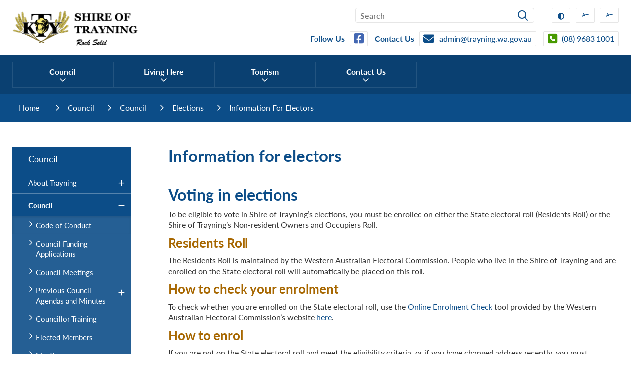

--- FILE ---
content_type: text/html; charset=utf-8
request_url: https://www.trayning.wa.gov.au/council/council/elections/information-for-electors.aspx
body_size: 87783
content:


<!--template-doctype-start-->
<!DOCTYPE html>
<!--template-doctype-end-->
<html lang="en" xmlns="http://www.w3.org/1999/xhtml">
<head><title>
	Information for Electors &raquo; Shire of Trayning
</title>
    <!--template-header-start-->
    
    <meta charset="utf-8" /><meta name="viewport" content="width=device-width, initial-scale=1.0" /><meta http-equiv="X-UA-Compatible" content="IE=edge" /><link rel="shortcut icon" href="/Profiles/trayning/includes/images/favicon.ico" /><link rel="apple-touch-icon" href="/Profiles/trayning/includes/images/favicon.png" /><link href="https://cdn2.sparkcms.com.au/4x/font-awesome/v6/css/fontawesome-all.min.css" rel="stylesheet" /><link rel="stylesheet" href="https://use.typekit.net/idg7jlb.css" /><link href="/profiles/trayning/Includes/CSS/Bootstrap.min.css" rel="stylesheet" /><link href="/profiles/trayning/Includes/CSS/Layout.min.css?action=reload" rel="stylesheet" /><link href="/profiles/trayning/Includes/CSS/aEditor.min.css" rel="stylesheet" /><link href="/profiles/Shared/CSS/spark/slick.min.css" rel="stylesheet" /><link href="/profiles/Shared/CSS/spark/slick-theme.min.css" rel="stylesheet" /><link href="/profiles/trayning/Includes/CSS/CMS.min.css?action=reload" rel="stylesheet" />

    
    <script src="/profiles/trayning/Includes/Scripts/spark-scripts/jquery-3.6.0.min.js"></script>
    <script src="/profiles/trayning/Includes/Scripts/spark-scripts/bundle.min.js"></script>
    
    
    <script src="/profiles/trayning/Includes/Scripts/plugins/anchorific.min.js?action=reload"></script>
    <script src="/profiles/trayning/Includes/Scripts/plugins/lightbox.min.js?action=reload"></script>
    <script src="/profiles/trayning/Includes/Scripts/plugins/equalize.min.js?action=reload"></script>
    <script src="/profiles/trayning/Includes/Scripts/plugins/jquery.smartmenus.min.js?action=reload"></script>
    <script src="/profiles/trayning/Includes/Scripts/plugins/owl.carousel.min.js?action=reload"></script>
    <script src="/profiles/trayning/Includes/Scripts/plugins/owl.carousel.thumbs.min.js?action=reload"></script>
    <script src="/profiles/trayning/Includes/Scripts/plugins/imagesloaded.pkgd.min.js?action=reload"></script>
    <script src="/profiles/trayning/Includes/Scripts/plugins/jquery-imagefill.min.js?action=reload"></script>
    <script src="/profiles/trayning/Includes/Scripts/plugins/jquery.matchHeight.min.js?action=reload"></script>
    <script src="/profiles/trayning/Includes/Scripts/plugins/jquery.fancybox.min.js?action=reload"></script>
    <script src="/profiles/trayning/Includes/Scripts/plugins/mediaelement-and-player.min.js?action=reload"></script>
    <script src="/profiles/trayning/Includes/Scripts/plugins/mediaelement-and-player-plugins.min.js?action=reload"></script>
    <script src="/profiles/trayning/Includes/Scripts/plugins/wcag-utils.min.js?action=reload"></script>
    <script src="/profiles/trayning/Includes/Scripts/plugins/js.cookie.min.js?action=reload"></script>
    

      
    <link href="https://kendo.cdn.telerik.com/2022.2.510/styles/kendo.common.min.css" rel="stylesheet" /><link href="https://kendo.cdn.telerik.com/2022.2.510/styles/kendo.default.min.css" rel="stylesheet" />
    <script src="https://kendo.cdn.telerik.com/2022.2.510/js/kendo.all.min.js"></script>
    <script src="/Search/Controls/Scripts/dist/searchSuggestions.min.js"></script>

    

    
    <!--template-header-end-->
    
<!-- Google Tag Manager -->
<script>(function(w,d,s,l,i){w[l]=w[l]||[];w[l].push({'gtm.start':
new Date().getTime(),event:'gtm.js'});var f=d.getElementsByTagName(s)[0],
j=d.createElement(s),dl=l!='dataLayer'?'&l='+l:'';j.async=true;j.src=
'https://www.googletagmanager.com/gtm.js?id='+i+dl;f.parentNode.insertBefore(j,f);
})(window,document,'script','dataLayer','GTM-TNG5RQ9');</script>
<!-- End Google Tag Manager --></head>
<body>
    <!--search_ignore_begin-->
    <a href="#site-content" class="hidden" title="Skip to Content">Skip to Content</a>
    <form method="post" action="/council/council/elections/information-for-electors.aspx" onsubmit="javascript:return WebForm_OnSubmit();" id="form1">
<div class="aspNetHidden">
<input type="hidden" name="__EVENTTARGET" id="__EVENTTARGET" value="" />
<input type="hidden" name="__EVENTARGUMENT" id="__EVENTARGUMENT" value="" />
<input type="hidden" name="__VIEWSTATE" id="__VIEWSTATE" value="OlYriIrPVlHu5im2o179OeTQvpLt55gx0ofWTzCLPNBpUPmlnoVhR3gd+VTy26n87NTkQ1syr8rY6AB6NaBZHLKcZXHizq3SFNul0PU/qGmEc+reX1MiXU9+1Ot09GR4ktUESA2NXsnQ7A7J9tgWWpkWlqd5Nz0Ag4nPPbwrtwcXhf1nQEvMWUWF2zk7UVtv+1Ag3fyYK2V2S9LNM0jUUZ2Btz+nvd992r2rktKSF2ZpHnzUHMaDbNGqq1yX40kiaq97YSmRrnhpLCAN8qoYwnOi+mS4BccuOJzoCx2yVP/Am8bUP0jrdPjZsrMxsFEvj9GUbmbf7bj4he1fgM/+Yu3y/SE9Yiwb9wOxcgH/wqhRadiOt/EEUnuC3TO/L5MFDxKbgqv+2nqWO9GJh1gp8cP2iMZ6375cojdJBw5ap0dRBb6sn7FwzRXGHeoed0jrSi8bzNz6zK6+yr9M7a2LpuY9LC58pDnRlJQt64cFuoe+BrnsuLpG8FCkFJ65aknV9YBTPAe7Ztm9h+4U/cAz2zh6xdUA9LWX3MAA/gbAj+xqwoDzcnhHFFztIlIlLwq+pKw3KU77E/U7ZhEg0oi66uxUI68HxOl1iAw5ZusFfbFacMAxw15V2tJNrtIJFLl9LfgB5fHQalM8uEmDtyDKAJ97hKdqwHKq8DvuZ+qdIuZtKD5W1eQ/p0DZ+LoxEDz60jAWtCyDBWZmHDQI2RioGIQVjR/49IVjlX6Y5+IkBdCUy/yL24NsZCe2JBjJDKCSX9kbaZ0F/d7AeY2/n94z2bcFl6NA2ueVtBMwfeFlJ3pDnPX+BO1w842Rx1U/9adw8d7IKn95l+v62Yz6vMyaeWVkSdrfssp5dVaectVS68ulqWLUDHVg1RInreVmZzbMCZ2NL8vxfBxdbjVW9EReFIrbcKHFU36SrKb3OuoUTXKuUuZ1tu78sPd+zhLpykgNbCqqI/eTCRLsmWUdDlY3fOfkCVCDg/LvAxOr4sQxAEWaD51jlkQYwVGL8c1wj2HfsKEoKuxfSJ0qW5XdPC/3aSoe8i018frAg70wZyDGk08fuQLJZel0dD6oQzSjP8Pk8RDiEhb34UwTnaHA8F3Dpnk/91b1ipF/vzJnx9xuoF0USN8C6FZgC73Dd4xRGOjQSgCF/oC4R5guVk43M5JXfXJtKyzUYw2q11T9aO6kwLt0WRCZ1cMqu5Mz1tZTvUwjHBDygmnpBS1Gh7LfbQTy/q+66/SdNetdA5vvwivY9ymX1OgSXbgSRiH2SwYZeIdr5MBQFcbs3S6Bdc05v2pBbtJU/LRtyVe6DlVKMPgoO/tRvNDwtrqJiIPEY7LSHyFTSi3RYvD0kvKho+FOAIA0/SDgfLME5iIeBHGIRKZ/RLp5tB7bbIh1dwcNYUrqEtuc7Dbc67vxxn73BWwkPcehX//jQ9v9IXP5TDb5qaJaRzIg0OSUsAK7UQBFW1uoTrUfgQVM9pkVYpTZ9ODmsuklN92CkxCGHvoTYLk9uHZP7dRMcRGXheVaaue7YYKmwrGwraBrUVjnVj0m/[base64]/p9RSCGwtBOQGqqw2iK5s8NN/K48b373rkkgguJm7B5OUwE8bTP4nQpSynGBA2pN62S7ZeO1CoVs1jxtlMYNogf4JUtHJU9TaxKaN6ITY4EpFnCt53Lk89b70rDvWLqgXm5fS+raPQmn2SVwLmh8DnzTovo8Smmu2uwfDbTG/+SpwVYbsGXcIa0KjRmmixDpoqZqh9xG7QiaTmbPYsmQOr5P8OFDsTOj6iJiVCVWmd9EMsNTIY65826wFPxtzyUguXOgaVMPcyANQ4USbshTG+ZQSU7Mnp62bY42ogwuRoWP1f88Y3N48dXhSfJa77ZZHeWQ96hqrA6BQC2FoSEUWfxolMVzyyNv3s2KX/CGkJyhRND5uo3QLT8Z7zUCU+Z8vTnugzWMUzKiHurNDXdfoLQjCSECKLN5Aa7dabpfIwUFuV9R2B2fj/[base64]/[base64]/mAnmT6mwKrzh+QV52rhIivvEtkEgTENe/xlDSaNJBq5GScHhHjcWyU+gPhCYQpwFo3ttXR1zCyw/Pz/shFpD6/86D9X85TBAgUdCQnhsEIfLcVs7qupPYhqJ+XTzWD3YRSSEeHsVZhxkzcBO+65YLkRsS6l8A0tk7qj9hByQqTKDyuS9WgVTUgCUby651tU3kOYFvIfRXD/vMJcxTJ4vP1AYziYcE1TADWGi1Jj4n4hT0eE4WnvVk2PwZNt387yPVywjX0WDme+DaOlDDqkECocjx+i4JC7s6I8uvk+ouWabrU5+69piSkKLkshjd5Iqhk362tkvw8UUzTbp50ABpX78idGzCYA/l6ntybKM4BFohyyI3J2XBvB7p5ZzwAY8pfIyJLFONtsIzuM8ovsX6QBOq7JlnG5/uom/9UHRCeFA+qjsle/0PXdyk61SPb/FwejrY8sZvdIX5ZZWrXVMoe71o4Em5oLoZ6Ed/7xppxGpLSEZYA88/HbdYP8hgb0XHxR7OJqBhzydlifsHo2lQ+H56kX/sBEUbp0o7Op17MH4NZZAy8bWNLPZJX2lqWoKVVcVHMl4r7nxEf+tuVyvQdXYIWIBJu3IOTkEQ9rBg7/MRcVOxQt/VfvIGycwdB28caLBaS0sxM8xYS2ZA+5onw7dRzsWPMtwHYlFxaW0fk9Fpyy1XIAPBn9LlK7noLzD+F+ECVvMcWxEp4AYoQNSZ2VNwBXq8mBw1OsTUtONBcOzGdEnFMqJc0glPflyhcLMg/xi3gWg0KAYbqdDt3bjkk6vY/NtjNIRqPWLiSbG5R/IPH7dcf4af4DCzwP/WSMvnQrwIq++LsNpE2KHj+GhSgmYBsiZRMZxV6kbXXWwNw0OMcU9AAaWICyRgaTbpQqr1/hFLJ3runwOalcOnlqUMAeRCxqJovgVQ8CC0x2CTvjRMwPN9BKxBJvKiPCFqEvA2WnQP883nz0shw84x+OorISLC5W1V7HeaG3rTrJfmVGoCfqzvgxWFY4HOonHJ9bP0h8hWYrOtZsa/jobbjipy7H6gnTtm/fVwsrPZ1/6MEQ7CkWVK/IHCUFBLdvhPBxGILL5ULlLf7Xk8ie+lbw7yjuUsNcC3KVmcPP4SQAOW9F75MhViGiRdSA4Cxgc3Gdnqu8tGooHdUlz+VE1P5uYA/mwWO/4wIheNQEaqBlzoZpTp9y4cEKOGbqXFc57QHr9+wUoSOjx2fnRZXOXnnCAkk6Dd65o9fcIJsfEetRoZgoRmwMa2F8ZqN17x8s/BnOq5my9IWmYxQO28Ax8CdwSVzNrdHCrIhAuz3SX9iMSH+B51W2Zpcw53pV1TVbDPKftyRkXkL7Nq+XgEWqejvAuTETwCBpclQ1vsje7h6R0ORdTjNFwGlJTMnMeoM7algOHmpFaO6j5MDnbfo0k0SrXadBnY/dq3S2D2WV+eUQtIFrhA0OY+OgryEN7cz/JUQJfE/xcfDGCDDwRMqj8ORTjawlmRJ8nKjp2Kzypdr5RkWrP+Zc9iHN54DC0qbOkeOPcvl+ByHznFeuHYqvTjZkYHTl6RjeIja/Iveu1D22uD/ZVeUjj8PGBE2PW3p5EFOgLvcmz7eRiNGLsXdO1bRTHn2zlu1ODfVSzPY4huWycofkXOH1suRW+HpWzTPSwGBztCoTUXY/36KUDe+AbWFNvgprrIu1K8VGpAhqqF5NYMCMqugW9c89Q1yqfNtyCizVjrPMga5fQy9xi8J/a15AmwjkfR/GpzRLu65SwJDmavgkoDw1W3/qc14FP0FkyRFeFaJSkv6yjq0hTceseipGV62FWDUbn5TggDCCH5jsmXj6BbcNuSnB3VdeoZF64qsIOhaVassQ8B9ZffgzgqEHqlnHnOo9zozvf7mC2vZjTtzA8waJt+KGB0d4RjwBivQLs6ZbUxAGc/KQfWQe53sQas0sPxb8JRTl6SWvw5p81meBZQnGdDbAWglvNubec7Ej7yGnEL9/nY6HqstuF/EoSC57ANRIFPKKjaERkvPvAVknm8+KXeSE2RZnM/[base64]/TQvJJoFfEPV/ELdPBtjyJHjZMQycMPiLVHxFfdN6dPL0ZlgDKW1NgUc/f6pk5NbsRt25LUdO1TDNzIlBiYsGZFNC9Fg4IwgmIbHfL2+HFoyky1klj2paoKcUZgNhEIw9HPqhnSRGyz5Wo5QIGvEr5YmjVToK/U/841upsQCiCtM+/7SiETjXLiIi1kynK6G9mHukwoIkPuAsDK6Rav0y68fI5D0Am/oo8+D/YyfHsGHFMnmm51JD2JCIGAqyoUY1BcehmPpsr4h51Lr3ogoIJ2NyEI2rUFcgoh5/2GXUZeGI9wHNmej8WQInFmaQOPwrXbedgQj8FBoOrXCxpOxyyfLjYrX37vtoHrE4XyNJVaS4qdhlsd5jdkAYNrvXzJYPR7z9B8OMRBMvdqEXYvoQEqyQMAJmYCfTt6JofPWifoTPzYbiAA7NU+7Fr/bi7+gem5hpdU0SmsK45PWv0HddqZ1dgKYxx7A==" />
</div>

<script type="text/javascript">
//<![CDATA[
var theForm = document.forms['form1'];
if (!theForm) {
    theForm = document.form1;
}
function __doPostBack(eventTarget, eventArgument) {
    if (!theForm.onsubmit || (theForm.onsubmit() != false)) {
        theForm.__EVENTTARGET.value = eventTarget;
        theForm.__EVENTARGUMENT.value = eventArgument;
        theForm.submit();
    }
}
//]]>
</script>


<script src="/WebResource.axd?d=pynGkmcFUV13He1Qd6_TZEnpf_es9zMmtMMsyXBetiizZ77eZUK2FqnPuN_GB4mA36M7-g2&amp;t=638901829900000000" type="text/javascript"></script>


<script type="text/javascript">
//<![CDATA[
function changeIsFormPost(args){
if(document.getElementById('isFormPost')){document.getElementById('isFormPost').value=args;}}
//]]>
</script>

<script src="/ScriptResource.axd?d=1HpV3OVB0CaEXoaafcqmhpFax-ywc1ZXnGsKTYRT3p8GFBAMpokmBlKqUC53e1epc2Zz1BnPBliJkA6T7d6I6rY4u0KX1C9bOgAGBUKnnurZBWwxayqPc-I8AkP1qncI5SFvfA2&amp;t=7f7f23e2" type="text/javascript"></script>
<script src="/bundles/MsAjaxJs?v=KpOQnMfBL49Czhpn-KYfZHo2O2vIoYd2h_QpL2Cfgnc1" type="text/javascript"></script>
<script src="/bundles/WebFormsJs?v=x39SmKORtgFTY6MXBL1M7nPzFXmb9tjYzjLdwIl84V81" type="text/javascript"></script>
<script src="/ScriptResource.axd?d=8u3ngCqoRB16IXgFyG-fdvU9QGf7Bzgbpvc9X5kwah5nj971nMKAcmrIbngpqeMs0DDqlKlj9MFvw6lRqcEs88XgOSlDHZfId6Smam-bdWCTgMsm0&amp;t=49151084" type="text/javascript"></script>
<script src="/ScriptResource.axd?d=07MnSMeHHM2vCqrtOnuyaZWHDNTddcwBZ8BfzXBqwFMmq1gbd0-j5Oba7b6u836FgrWIwfBveq_ymSPWNBFY5jCTkU41Q3ZfgGHPgF7t5sjb-kOAZLxpXU9ZqGyOGsDJQQf6fg2&amp;t=49151084" type="text/javascript"></script>
<script type="text/javascript">
//<![CDATA[
function WebForm_OnSubmit() {
if (typeof(ValidatorOnSubmit) == "function" && ValidatorOnSubmit() == false) return false;
return true;
}
//]]>
</script>

<div class="aspNetHidden">

	<input type="hidden" name="__VIEWSTATEGENERATOR" id="__VIEWSTATEGENERATOR" value="CA0B0334" />
	<input type="hidden" name="__EVENTVALIDATION" id="__EVENTVALIDATION" value="bfmyhvww/jYbuAusNYxWM3mIvi60egk9+KGJdQA+tBeJrGPTNZRWbuMlWRHZxj2KZyAnny9xZLgmBF5LN1qRS6sfHwiFmQ5txv2k024DKBET0GGDPxlTFjLw+ZRGAnty6IUwUABtJn2UwmU2ODt/AMGB5jIf/dIp3h2MhUmPV0mOrMtkRTx5DAQ816THWCOytuNYSptwJTIJbSOITsnW76zgDhPkPJKZomI04TeyrR1jKg3bMup02T8cIfEE3EBJ6NAWZQ==" />
</div>
        <script type="text/javascript">
//<![CDATA[
Sys.WebForms.PageRequestManager._initialize('ctl00$ScriptManager1', 'form1', [], [], [], 90, 'ctl00');
//]]>
</script>

        <!--template-body-start-->
        


<header id="header-main">
    <section id="header-top">
        <div class="container">
            <section id="header-logo">
                <div class="header-logo-inner">
                    <a href="/" aria-label="Return to the Shire of Trayning home page" title="View the Shire of Trayning website home page">
                        <img src="/profiles/Trayning/Includes/Images/site-logo.png" alt="Shire of Trayning logo" />
                    </a>
                </div>
            </section>
            <div id="header-top-details">
                <div class="search hidden-xs hidden-sm visible-md visible-lg" id="content-search">
                    

<div class="search-wrapper">
    <div class="search-box">
        <span>
            <input name="searchInputHeader" placeholder="Search" aria-label="Website Search" class="search-input ac_input input-search-control" autocomplete="off" />
            <input value="&#xf002" tabindex="0" class="btn-search-control search-btn fa" type="button"  aria-label="Search Button" />
        </span>
    </div>
</div>

                </div>
                <section id="wcag-toolbar-outer">
                    <ul id="wcag-toolbar-list">
                        <li>
                            <button type="button" aria-label="High Contrast" id="toolbar-highcontrast" class="wcag-toolbar-btn wcag-text-contrast" data-toggle="tooltip" data-placement="bottom" data-schemekey="highcontrast" data-original-title="Change Colour Contrast"><span class="spark-icon fas fa-adjust"></span><span class="sr-only" >High Contrast</span></button>
                        </li>
                        <li>
                            <button type="button" aria-label="Make Text Smaller" id="toolbar-fontdecrease" class="wcag-toolbar-btn wcag-text-decrease" data-toggle="tooltip" data-placement="bottom" data-original-title="Make Text Smaller"><span class="spark-icon fas fa-a"></span><span class="spark-icon fas fa-minus"></span><span class="sr-only" >Make Text Smaller</span></button>
                        </li>
                        <li>
                            <button type="button" aria-label="Make Text Bigger" id="toolbar-fontincrease" class="wcag-toolbar-btn wcag-text-increase" data-toggle="tooltip" data-placement="bottom" data-original-title="Make Text Bigger"><span class="spark-icon fas fa-a"></span><span class="spark-icon fas fa-plus"></span><span class="sr-only" >Make Text Bigger</span></button>

                        </li>
                    </ul>
                </section>
                <section id="toolbar-outer">
                    <ul id="toolbar-list">
                        <li id="header-fb-btn"><span class="toolbar-txt hidden-xs">Follow Us</span><a class="toolbar-btn" href="https://www.facebook.com/ShireOfTrayning" target="_blank" rel="nofollow" aria-label="Follow us on our Facebook page" title="Follow link to view our Facebook page"><span class="spark-icon fab fa-facebook-square"></span><span class="hidden">Follow Us</span></a></li>
                        <li id="header-mail-btn"><span class="toolbar-txt hidden-xs">Contact Us</span><a class="toolbar-btn" href="mailto:admin@trayning.wa.gov.au" title="Follow link to email the Shire of Trayning office"><span class="spark-icon fas fa-envelope"></span><span class="toolbar-label-txt">admin@trayning.wa.gov.au</span></a></li>
                        <li id="header-phone-btn"><a class="toolbar-btn" href="tel:0896831001" title="Follow link to call the Shire of Trayning office"><span class="spark-icon fas fa-phone-square"></span><span class="toolbar-label-txt">(08) 9683 1001</span></a></li>
                    </ul>
                </section>
            </div>
        </div>
    </section>
    <section id="header-btm">
        <div id="nav-container" class="container">
            <nav id="site-nav">
                <div class="hidden-xs hidden-sm nav-megamenu">
                    <ul id="nav-top" class="sm sm-simple"><li><a title="Council" href="javascript:doNothing(&#39;menu-2&#39;);">Council<span class="spark-icon fa fa-angle-down"></span></a><ul class="mega-menu"><li><div class="mega-menu-outer-container container"><div class="close-button"></div><div class="mega-menu-inner-container"><div class="mega-menu-column-outer"><div class="mega-menu-column"><ul class="mega-menu-main-nav"><li><a title="Council - About Trayning" href="/council/council.aspx">About Trayning</a><ul class="mega-menu-sublist"><li><a title="Council - About Trayning - History of Region" href="/council/about-trayning/history-of-region.aspx">History of Region</a></li><li><a title="Council - About Trayning - History of Shire" href="/council/about-trayning/history-of-shire.aspx">History of Shire</a></li><li><a title="Council - About Trayning - How to find us" href="/council/about-trayning/how-to-find-us.aspx">How to find us</a></li><li><a title="Council - About Trayning - Image Gallery" href="/council/about-trayning/image-gallery.aspx">Image Gallery</a></li><li><a title="Council - About Trayning - Map of the District" href="/council/about-trayning/map-of-the-district.aspx">Map of the District</a></li></ul></li><li><a title="Council - Employment and Tenders" href="/council/employment-and-tenders.aspx">Employment &amp; Tenders</a><ul class="mega-menu-sublist"><li><a title="Council - Employment and Tenders - Current Employment Opportunities" href="/council/employment-and-tenders.aspx#employment">Current Employment Opportunities</a></li><li><a title="Council - Employment and Tenders - Current Tenders" href="/council/employment-and-tenders.aspx#tenders">Current Tenders</a></li></ul></li></ul></div><div class="mega-menu-column"><ul class="mega-menu-main-nav"><li><a title="Council - Council" href="javascript:doNothing(&#39;menu-4&#39;);">Council</a><ul class="mega-menu-sublist"><li><a title="Council - Council - Code of Conduct" href="/council/council/code-of-conduct.aspx">Code of Conduct</a></li><li><a title="Council - Council - Council Funding Applications" href="/council/council/council-funding-applications.aspx">Council Funding Applications</a></li><li><a title="Council - Council - Council Meetings" href="/council-meetings/">Council Meetings</a></li><li><a title="Council - Council - Previous Council Agendas and Minutes" href="/council-meetings/past">Previous Council Agendas and Minutes</a></li><li><a title="Council - Council - Councillor Training" href="/council/council/councillor-training.aspx">Councillor Training</a></li><li><a title="Council - Council - Elected Members" href="/council/council/opur-c.aspx">Elected Members</a></li><li><a title="Council - Council - Elections" href="/council/council/elections.aspx">Elections</a></li><li><a title="Council - Council - Fees and Charges" href="/council/council/fees-and-charges.aspx">Fees and Charges</a></li><li><a title="Council - Council - Registers" href="/council/council/registers.aspx">Registers</a></li><li><a title="Council - Council - Staff" href="/council/council/staff.aspx">Staff</a></li><li><a title="Council - Council - Customer Service Charter" href="/council/council/customer-service-charter.aspx">Customer Service Charter</a></li><li><a title="Council - Council - Local Government Act 1995" href="/documents/local-government-act-1995">Local Government Act 1995</a></li></ul></li></ul></div><div class="mega-menu-column"><ul class="mega-menu-main-nav"><li><a title="Council - Local Laws" href="/council/local-laws.aspx">Local Laws</a><ul class="mega-menu-sublist"><li><a title="Council - Local Laws - Building and Planning" href="/council/local-laws/building-planning.aspx">Building &amp; Planning</a></li><li><a title="Council - Local Laws - Bushfire Control Order" href="/documents/34/shire-of-trayning-fire-control-order">Bushfire Control Order</a></li><li><a title="Council - Local Laws - Ranger Services" href="/council/local-laws/ranger-services.aspx">Ranger Services</a></li><li><a title="Council - Local Laws - Smoke Alarm" href="/council/local-laws/smoke-alarm.aspx">Smoke Alarm</a></li><li><a title="Council - Local Laws - Water Restrictions" href="/council/local-laws/water-restrictions.aspx">Water Restrictions</a></li><li><a title="Council - Local Laws - Cemeteries Local Law" href="/council/local-laws/cemeteries-local-law.aspx">Cemeteries Local Law</a></li><li><a title="Council - Local Laws - Dogs Local Laws" href="/council/local-laws/dogs-local-laws.aspx">	Dogs Local Laws</a></li><li><a title="Council - Local Laws - Public Places and Local Govt Property Local Laws" href="/council/local-laws/public-places-and-local-govt-property-local-laws.aspx">Public Places and Local Govt Property Local Laws</a></li><li><a title="Council - Local Laws - Standing Orders" href="/council/local-laws/standing-orders.aspx">Standing Orders</a></li><li><a title="Council - Local Laws - Activities in Thoroughfares and Public Places Local Law" href="/council/local-laws/activities-in-thoroughfares-and-public-places-local-law.aspx">Activities in Thoroughfares and Public  Places Local Law</a></li></ul></li></ul></div><div class="mega-menu-column"><ul class="mega-menu-main-nav"><li><a title="Council - Public Documents" href="javascript:doNothing(&#39;menu-6&#39;);">Public Documents</a><ul class="mega-menu-sublist"><li><a title="Council - Public Documents - Annual Budget" href="/documents/annual-budgets">Annual Budget</a></li><li><a title="Council - Public Documents - Annual Report" href="/documents/annual-reports">Annual Report</a></li><li><a title="Council - Public Documents - Policy Manual" href="/documents/policy-manual">Policy Manual</a></li><li><a title="Council - Public Documents - Disability Access and Inclusion Plan" href="/documents/disability-access-and-inclusion-plan">Disability Access and Inclusion Plan</a></li><li><a title="Council - Public Documents - Review of Representation" href="/documents/review-of-representation">Review of Representation</a></li><li><a title="Council - Public Documents - Local Emergency Management Arrangements" href="/documents/local-emergency-management-arrangements">Local Emergency Management Arrangements</a></li><li><a title="Council - Public Documents - Asbestos Management Plan 2023-2028" href="/documents/asbestos-management-plan">Asbestos Management Plan 2023-2028</a></li><li><a title="Council - Public Documents - Shire of Trayning Long Term Financial Plan 2024 -2025 to 2033-2034" href="/documents/shire-of-trayning-long-term-financial-plan-2024-2025-to-2033-2034">Shire of Trayning Long Term Financial Plan 2024 -2025 to 2033-2034</a></li><li><a title="Council - Public Documents - Services Facilities Plan 2022-2026" href="/documents/services-and-facilities-plan">Services Facilities Plan 2022-2026</a></li><li><a title="Council - Public Documents - Strategic Community and Corporate Business Plan 2022-2032" href="/documents/strategic-community-and-corporate-business-plan-2022-2032">Strategic Community and Corporate Business Plan 2022-2032</a></li><li><a title="Council - Public Documents - Shire of Trayning Public Health Plan" href="/documents/shire-of-trayning-public-health-plan">Shire of Trayning Public Health Plan</a></li><li><a title="Council - Public Documents - Shire of Trayning Asset Management Plan 2023-2038" href="/documents/shire-of-trayning-asset-management-plan-2023-2038">Shire of Trayning Asset Management Plan 2023-2038</a></li><li><a title="Council - Public Documents - Shire of Trayning Workforce Plan 2024 -2025" href="/documents/shire-of-trayning-workforce-plan-2024-2025">Shire of Trayning Workforce Plan 2024 -2025</a></li></ul></li></ul></div></div></div></div></li></ul></li><li><a title="Living Here" href="javascript:doNothing(&#39;menu-11&#39;);">Living Here<span class="spark-icon fa fa-angle-down"></span></a><ul class="mega-menu"><li><div class="mega-menu-outer-container container"><div class="close-button"></div><div class="mega-menu-inner-container"><div class="mega-menu-column-outer"><div class="mega-menu-column"><ul class="mega-menu-main-nav"><li><a title="Living Here - Community Services" href="/living-here/community-services.aspx">Community Services</a><ul class="mega-menu-sublist"><li><a title="Living Here - Community Services - Fire and Emergency" href="/living-here/community-services/emergency-services.aspx">Fire &amp; Emergency</a></li><li><a title="Living Here - Community Services - Library Services" href="/living-here/community-services/library-services.aspx">Library Services</a></li><li><a title="Living Here - Community Services - Ranger Services" href="/living-here/community-services/ranger-services.aspx">Ranger Services</a></li><li><a title="Living Here - Community Services - Transport Licensing" href="/living-here/community-services/transport-licensing.aspx">Transport Licensing</a></li><li><a title="Living Here - Community Services - Rates" href="/living-here/community-services/rates.aspx">Rates</a></li><li><a title="Living Here - Community Services - Waste Sites and Collection" href="/living-here/community-services/waste-sites-and-collection.aspx">Waste Sites &amp; Collection</a></li></ul></li></ul></div><div class="mega-menu-column"><ul class="mega-menu-main-nav"><li><a title="Living Here - Community Facilities" href="/living-here/fees-charges.aspx">Community Facilities</a><ul class="mega-menu-sublist"><li><a title="Living Here - Community Facilities - Caravan Park" href="/living-here/community-facilities/caravan-park.aspx">Caravan Park</a></li><li><a title="Living Here - Community Facilities - Cemeteries" href="/living-here/community-facilities/cemeteries.aspx">Cemeteries</a></li><li><a title="Living Here - Community Facilities - Halls and Venues" href="/living-here/community-facilities/halls-venues.aspx">Halls &amp; Venues</a></li><li><a title="Living Here - Community Facilities - Library" href="/living-here/community-facilities/library.aspx">Library</a></li><li><a title="Living Here - Community Facilities - Ninghan Fitness Centre" href="/living-here/community-facilities/ninghan-fitness-centre.aspx">Ninghan Fitness Centre</a></li><li><a title="Living Here - Community Facilities - Swimming Pool" href="/living-here/community-facilities/swimming-pool.aspx">Swimming Pool</a></li></ul></li></ul></div><div class="mega-menu-column"><ul class="mega-menu-main-nav"><li><a title="Living Here - Business and Community" href="/living-here/business-community.aspx">Business &amp; Community</a><ul class="mega-menu-sublist"><li><a title="Living Here - Business and Community - Business Directory" href="/living-here/business-community/business-community.aspx">Business Directory</a></li><li><a title="Living Here - Business and Community - Banking Facilities" href="/living-here/business-community/banking-facilities.aspx">Banking Facilities</a></li><li><a title="Living Here - Business and Community - Community Directory" href="/living-here/business-community/community-directory.aspx">Community Directory</a></li><li><a title="Living Here - Business and Community - Community Information" href="/living-here/business-community/community-information.aspx">Community Information</a></li><li><a title="Living Here - Business and Community - Education" href="/living-here/business-community/education.aspx">Education</a></li><li><a title="Living Here - Business and Community - Independent and Aged Care Living" href="/living-here/business-community/independent-aged-care-living.aspx">Independent &amp; Aged Care Living</a></li><li><a title="Living Here - Business and Community - Ninghan News Subscriptions" href="/living-here/business-community/ninghan-news-subscriptions.aspx">Ninghan News Subscriptions</a></li></ul></li></ul></div><div class="mega-menu-column"></div></div></div></div></li></ul></li><li><a title="Tourism" href="javascript:doNothing(&#39;menu-12&#39;);">Tourism<span class="spark-icon fa fa-angle-down"></span></a><ul class="mega-menu"><li><div class="mega-menu-outer-container container"><div class="close-button"></div><div class="mega-menu-inner-container"><div class="mega-menu-column-outer"><div class="mega-menu-column"><ul class="mega-menu-main-nav"><li><a title="Tourism - Visiting Trayning" href="/tourism/tourism.aspx">Visiting Trayning</a><ul class="mega-menu-sublist"><li><a title="Tourism - Visiting Trayning - Special Events" href="/tourism/visiting-trayning/special-events.aspx">Special Events</a></li></ul></li></ul></div><div class="mega-menu-column"><ul class="mega-menu-main-nav"><li><a title="Tourism - What to See" href="javascript:doNothing(&#39;menu-44&#39;);">What to See</a><ul class="mega-menu-sublist"><li><a title="Tourism - What to See - Explore the Wheatbelt" href="/tourism/what-to-see/what-to-see.aspx">Explore the Wheatbelt</a></li><li><a title="Tourism - What to See - Places to Visit" href="/tourism/what-to-see/what-to-see.aspx">Places to Visit</a></li><li><a title="Tourism - What to See - Wildflowers of the Wheatbelt" href="/tourism/what-to-see/what-to-see.aspx">Wildflowers of the Wheatbelt</a></li><li><a title="Tourism - What to See - Waddouring Dam" href="/tourism/what-to-see/waddouring-dam.aspx">Waddouring Dam</a></li></ul></li></ul></div><div class="mega-menu-column"><ul class="mega-menu-main-nav"><li><a title="Tourism - Where to Stay" href="javascript:doNothing(&#39;menu-45&#39;);">Where to Stay</a><ul class="mega-menu-sublist"><li><a title="Tourism - Where to Stay - HotelMotel" href="/tourism/where-to-stay/hotelmotel.aspx">Hotel/Motel</a></li><li><a title="Tourism - Where to Stay - Rosevale Farm Stay Bed and Breakfast" href="/tourism/where-to-stay/hotelmotel.aspx">Rosevale Farm Stay Bed &amp; Breakfast</a></li><li><a title="Tourism - Where to Stay - Trayning Caravan Park" href="/tourism/where-to-stay/hotelmotel.aspx">Trayning Caravan Park</a></li><li><a title="Tourism - Where to Stay - Short Stay Accommodation" href="/tourism/where-to-stay/hotelmotel.aspx">Short Stay Accommodation</a></li></ul></li></ul></div><div class="mega-menu-column"><ul class="mega-menu-main-nav"><li><a title="Tourism - Where to Eat" href="javascript:doNothing(&#39;menu-103&#39;);">Where to Eat</a><ul class="mega-menu-sublist"><li><a title="Tourism - Where to Eat - Where to Eat" href="/tourism/where-to-eat/where-to-eat.aspx">Where to Eat</a></li></ul></li></ul></div></div></div></div></li></ul></li><li><a title="Contact Us" href="/contact-us.aspx">Contact Us<span class="spark-icon fa fa-angle-down"></span></a></li></ul>
                </div>
                <div id="mobile-navbar">
                    <ul>
                        <li class="btn-search">
                            <a href="javascript:void(10)" id="btn-search">Search <span class="spark-icon fa fa-search"></span></a>
                        </li>
                        <li>
                            <a href="javascript:void(11)" id="btn-menu">Menu <span class="spark-icon fa fa-bars"></span></a>
                        </li>
                    </ul>
                </div>
                <div class="nav-menu">
                    <ul id="nav-top-m" class="sm sm-simple" aria-label="Website menu"><li><a title="Council" href="javascript:doNothing(&#39;menu-2&#39;);">Council</a><ul><li><a title="Council - About Trayning" href="/council/council.aspx">About Trayning</a><ul><li><a title="Council - About Trayning - History of Region" href="/council/about-trayning/history-of-region.aspx">History of Region</a></li><li><a title="Council - About Trayning - History of Shire" href="/council/about-trayning/history-of-shire.aspx">History of Shire</a></li><li><a title="Council - About Trayning - How to find us" href="/council/about-trayning/How-to-find-us.aspx">How to find us</a></li><li><a title="Council - About Trayning - Image Gallery" href="/council/about-trayning/Image-Gallery.aspx">Image Gallery</a></li><li><a title="Council - About Trayning - Map of the District" href="/council/about-trayning/map-of-the-district.aspx">Map of the District</a></li></ul></li><li><a title="Council - Council" href="javascript:doNothing(&#39;menu-4&#39;);">Council</a><ul><li><a title="Council - Council - Code of Conduct" href="/council/council/Code-of-Conduct.aspx">Code of Conduct</a></li><li><a title="Council - Council - Council Funding Applications" href="/council/council/Council-Funding-Applications.aspx">Council Funding Applications</a></li><li><a title="Council - Council - Council Meetings" href="/council-meetings/">Council Meetings</a></li><li><a title="Council - Council - Previous Council Agendas and Minutes" href="/council-meetings/past">Previous Council Agendas and Minutes</a><ul><li><a title="Council - Previous Council Agendas and Minutes - 2020" href="/council-meetings/past/2020">2020</a></li></ul></li><li><a title="Council - Council - Councillor Training" href="/council/council/Councillor-Training.aspx">Councillor Training</a></li><li><a title="Council - Council - Elected Members" href="/council/council/OPur-C.aspx">Elected Members</a></li><li><a title="Council - Council - Elections" href="/council/council/Elections.aspx">Elections</a><ul><li><a title="Council - Elections - Information for candidates" href="/council/council/elections/information-for-candidates.aspx">Information for candidates</a></li><li><a title="Council - Elections - Information for Electors" href="/council/council/elections/information-for-electors.aspx">Information for Electors</a></li></ul></li><li><a title="Council - Council - Fees and Charges" href="/council/council/Fees-and-Charges.aspx">Fees and Charges</a></li><li><a title="Council - Council - Registers" href="/council/council/Registers.aspx">Registers</a></li><li><a title="Council - Council - Staff" href="/council/council/Staff.aspx">Staff</a></li><li><a title="Council - Council - Customer Service Charter" href="/council/council/Customer-Service-Charter.aspx">Customer Service Charter</a></li><li><a title="Council - Council - Local Government Act 1995" href="/documents/local-government-act-1995">Local Government Act 1995</a></li></ul></li><li><a title="Council - Local Laws" href="/council/local-laws.aspx">Local Laws</a><ul><li><a title="Council - Local Laws - Building and Planning" href="/council/local-laws/Building-Planning.aspx">Building &amp; Planning</a></li><li><a title="Council - Local Laws - Bushfire Control Order" href="/documents/34/shire-of-trayning-fire-control-order">Bushfire Control Order</a></li><li><a title="Council - Local Laws - Ranger Services" href="/council/local-laws/Ranger-Services.aspx">Ranger Services</a></li><li><a title="Council - Local Laws - Smoke Alarm" href="/council/local-laws/Smoke-Alarm.aspx">Smoke Alarm</a></li><li><a title="Council - Local Laws - Water Restrictions" href="/council/local-laws/Water-Restrictions.aspx">Water Restrictions</a></li><li><a title="Council - Local Laws - Cemeteries Local Law" href="/council/local-laws/Cemeteries-Local-Law.aspx">Cemeteries Local Law</a></li><li><a title="Council - Local Laws - Dogs Local Laws" href="/council/local-laws/Dogs-Local-Laws.aspx">	Dogs Local Laws</a></li><li><a title="Council - Local Laws - Public Places and Local Govt Property Local Laws" href="/council/local-laws/Public-Places-and-Local-Govt-Property-Local-Laws.aspx">Public Places and Local Govt Property Local Laws</a></li><li><a title="Council - Local Laws - Standing Orders" href="/council/local-laws/Standing-Orders.aspx">Standing Orders</a></li><li><a title="Council - Local Laws - Activities in Thoroughfares and Public Places Local Law" href="/council/local-laws/Activities-in-Thoroughfares-and-Public-Places-Local-Law.aspx">Activities in Thoroughfares and Public  Places Local Law</a></li></ul></li><li><a title="Council - Public Documents" href="javascript:doNothing(&#39;menu-6&#39;);">Public Documents</a><ul><li><a title="Council - Public Documents - Annual Budget" href="/documents/annual-budgets">Annual Budget</a></li><li><a title="Council - Public Documents - Annual Report" href="/documents/annual-reports">Annual Report</a></li><li><a title="Council - Public Documents - Policy Manual" href="/documents/policy-manual">Policy Manual</a></li><li><a title="Council - Public Documents - Disability Access and Inclusion Plan" href="/documents/disability-access-and-inclusion-plan">Disability Access and Inclusion Plan</a></li><li><a title="Council - Public Documents - Review of Representation" href="/documents/review-of-representation">Review of Representation</a></li><li><a title="Council - Public Documents - Local Emergency Management Arrangements" href="/documents/local-emergency-management-arrangements">Local Emergency Management Arrangements</a></li><li><a title="Council - Public Documents - Asbestos Management Plan 2023-2028" href="/documents/asbestos-management-plan">Asbestos Management Plan 2023-2028</a></li><li><a title="Council - Public Documents - Shire of Trayning Long Term Financial Plan 2024 -2025 to 2033-2034" href="/documents/shire-of-trayning-long-term-financial-plan-2024-2025-to-2033-2034">Shire of Trayning Long Term Financial Plan 2024 -2025 to 2033-2034</a></li><li><a title="Council - Public Documents - Services Facilities Plan 2022-2026" href="/documents/services-and-facilities-plan">Services Facilities Plan 2022-2026</a></li><li><a title="Council - Public Documents - Strategic Community and Corporate Business Plan 2022-2032" href="/documents/strategic-community-and-corporate-business-plan-2022-2032">Strategic Community and Corporate Business Plan 2022-2032</a></li><li><a title="Council - Public Documents - Shire of Trayning Public Health Plan" href="/documents/shire-of-trayning-public-health-plan">Shire of Trayning Public Health Plan</a></li><li><a title="Council - Public Documents - Shire of Trayning Asset Management Plan 2023-2038" href="/documents/shire-of-trayning-asset-management-plan-2023-2038">Shire of Trayning Asset Management Plan 2023-2038</a></li><li><a title="Council - Public Documents - Shire of Trayning Workforce Plan 2024 -2025" href="/documents/shire-of-trayning-workforce-plan-2024-2025">Shire of Trayning Workforce Plan 2024 -2025</a></li></ul></li><li><a title="Council - Employment and Tenders" href="/council/employment-and-tenders.aspx">Employment &amp; Tenders</a><ul><li><a title="Council - Employment and Tenders - Current Employment Opportunities" href="/council/employment-and-tenders.aspx#employment">Current Employment Opportunities</a></li><li><a title="Council - Employment and Tenders - Current Tenders" href="/council/employment-and-tenders.aspx#tenders">Current Tenders</a></li></ul></li></ul></li><li><a title="Living Here" href="javascript:doNothing(&#39;menu-11&#39;);">Living Here</a><ul><li><a title="Living Here - Community Services" href="/living-here/community-services.aspx">Community Services</a><ul><li><a title="Living Here - Community Services - Fire and Emergency" href="/living-here/community-services/emergency-services.aspx">Fire &amp; Emergency</a></li><li><a title="Living Here - Community Services - Library Services" href="/living-here/community-services/Library-Services.aspx">Library Services</a></li><li><a title="Living Here - Community Services - Ranger Services" href="/living-here/community-services/Ranger-Services.aspx">Ranger Services</a></li><li><a title="Living Here - Community Services - Transport Licensing" href="/living-here/community-services/transport-licensing.aspx">Transport Licensing</a></li><li><a title="Living Here - Community Services - Rates" href="/living-here/community-services/Rates.aspx">Rates</a></li><li><a title="Living Here - Community Services - Waste Sites and Collection" href="/living-here/community-services/waste-sites-and-collection.aspx">Waste Sites &amp; Collection</a></li></ul></li><li><a title="Living Here - Community Facilities" href="/living-here/fees-charges.aspx">Community Facilities</a><ul><li><a title="Living Here - Community Facilities - Caravan Park" href="/living-here/community-facilities/Caravan-Park.aspx">Caravan Park</a></li><li><a title="Living Here - Community Facilities - Cemeteries" href="/living-here/community-facilities/Cemeteries.aspx">Cemeteries</a></li><li><a title="Living Here - Community Facilities - Halls and Venues" href="/living-here/community-facilities/Halls-Venues.aspx">Halls &amp; Venues</a></li><li><a title="Living Here - Community Facilities - Library" href="/living-here/community-facilities/Library.aspx">Library</a></li><li><a title="Living Here - Community Facilities - Ninghan Fitness Centre" href="/living-here/community-facilities/ninghan-fitness-centre.aspx">Ninghan Fitness Centre</a></li><li><a title="Living Here - Community Facilities - Swimming Pool" href="/living-here/community-facilities/Swimming-Pool.aspx">Swimming Pool</a></li></ul></li><li><a title="Living Here - Business and Community" href="/living-here/business-community.aspx">Business &amp; Community</a><ul><li><a title="Living Here - Business and Community - Business Directory" href="/living-here/business-community/business-community.aspx">Business Directory</a></li><li><a title="Living Here - Business and Community - Banking Facilities" href="/living-here/business-community/Banking-Facilities.aspx">Banking Facilities</a></li><li><a title="Living Here - Business and Community - Community Directory" href="/living-here/business-community/Community-Directory.aspx">Community Directory</a></li><li><a title="Living Here - Business and Community - Community Information" href="/living-here/business-community/Community-Information.aspx">Community Information</a></li><li><a title="Living Here - Business and Community - Education" href="/living-here/business-community/Education.aspx">Education</a></li><li><a title="Living Here - Business and Community - Independent and Aged Care Living" href="/living-here/business-community/Independent-Aged-Care-Living.aspx">Independent &amp; Aged Care Living</a></li><li><a title="Living Here - Business and Community - Ninghan News Subscriptions" href="/living-here/business-community/Ninghan-News-Subscriptions.aspx">Ninghan News Subscriptions</a></li></ul></li></ul></li><li><a title="Tourism" href="javascript:doNothing(&#39;menu-12&#39;);">Tourism</a><ul><li><a title="Tourism - Visiting Trayning" href="/tourism/tourism.aspx">Visiting Trayning</a><ul><li><a title="Tourism - Visiting Trayning - Special Events" href="/tourism/visiting-trayning/Special-Events.aspx">Special Events</a></li></ul></li><li><a title="Tourism - What to See" href="javascript:doNothing(&#39;menu-44&#39;);">What to See</a><ul><li><a title="Tourism - What to See - Explore the Wheatbelt" href="/tourism/what-to-see/What-to-See.aspx">Explore the Wheatbelt</a></li><li><a title="Tourism - What to See - Places to Visit" href="/tourism/what-to-see/what-to-see.aspx">Places to Visit</a></li><li><a title="Tourism - What to See - Wildflowers of the Wheatbelt" href="/tourism/what-to-see/what-to-see.aspx">Wildflowers of the Wheatbelt</a></li><li><a title="Tourism - What to See - Waddouring Dam" href="/tourism/what-to-see/waddouring-dam.aspx">Waddouring Dam</a></li></ul></li><li><a title="Tourism - Where to Stay" href="javascript:doNothing(&#39;menu-45&#39;);">Where to Stay</a><ul><li><a title="Tourism - Where to Stay - HotelMotel" href="/tourism/where-to-stay/HotelMotel.aspx">Hotel/Motel</a></li><li><a title="Tourism - Where to Stay - Rosevale Farm Stay Bed and Breakfast" href="/tourism/where-to-stay/hotelmotel.aspx">Rosevale Farm Stay Bed &amp; Breakfast</a></li><li><a title="Tourism - Where to Stay - Trayning Caravan Park" href="/tourism/where-to-stay/hotelmotel.aspx">Trayning Caravan Park</a></li><li><a title="Tourism - Where to Stay - Short Stay Accommodation" href="/tourism/where-to-stay/hotelmotel.aspx">Short Stay Accommodation</a></li></ul></li><li><a title="Tourism - Where to Eat" href="javascript:doNothing(&#39;menu-103&#39;);">Where to Eat</a><ul><li><a title="Tourism - Where to Eat - Where to Eat" href="/tourism/where-to-eat/Where-to-Eat.aspx">Where to Eat</a></li></ul></li></ul></li><li><a title="Contact Us" href="/contact-us.aspx">Contact Us</a></li></ul>
                </div>
            </nav>
        </div>
        <div class="search hidden-md hidden-lg">
            

<div class="search-wrapper">
    <div class="search-box">
        <span>
            <input name="searchInputHeader" placeholder="Search" aria-label="Website Search" class="search-input ac_input input-search-control" autocomplete="off" />
            <input value="&#xf002" tabindex="0" class="btn-search-control search-btn fa" type="button"  aria-label="Search Button" />
        </span>
    </div>
</div>

        </div>
    </section>
</header>

        <main id="page-content" class="content-section">
            <section class="breadcrumb-nav">
                <div class="container">
                    <ul class="breadcrumb"><li><a href="/" aria-label="Breadcrumbs - Home" class="bc-home">Home</a></li><li><a href="javascript:void(1);" aria-label="Breadcrumbs - Council" class="bc-item">Council</a></li><li><a href="javascript:void(2);" aria-label="Breadcrumbs - Council" class="bc-item">Council</a></li><li><a href="/council/council/elections.aspx" aria-label="Breadcrumbs - Elections" class="bc-item">Elections</a></li><li><a href="/council/council/elections/information-for-electors.aspx" aria-label="Breadcrumbs - Information for Electors" class="bc-item">Information for Electors</a></li></ul>

                </div>
            </section>
            <section id="site-content" class="main-content">
                <div class="container">
                    <div class="row">
                        <div class="col-md-4 col-lg-3 site-submenu">
                            <ul role='menu' aria-label='Website sub menu' class='submenu sm sm-vertical'><li role='none'><a aria-label='Sub Menu - Council' role='menuitem' href="javascript:doNothing('menu-2');" title='Council'>Council</a><ul role='group'><li role='none'><a aria-label='Sub Menu - Council - About Trayning' role='menuitem'  href='/council/council.aspx' title='Council - About Trayning'>About Trayning</a><ul role='group'><li role='none'><a aria-label='Sub Menu - About Trayning - History of Region' role='menuitem'  href='/council/about-trayning/history-of-region.aspx' title='About Trayning - History of Region'>History of Region</a></li><li role='none'><a aria-label='Sub Menu - About Trayning - History of Shire' role='menuitem'  href='/council/about-trayning/history-of-shire.aspx' title='About Trayning - History of Shire'>History of Shire</a></li><li role='none'><a aria-label='Sub Menu - About Trayning - How to find us' role='menuitem'  href='/council/about-trayning/how-to-find-us.aspx' title='About Trayning - How to find us'>How to find us</a></li><li role='none'><a aria-label='Sub Menu - About Trayning - Image Gallery' role='menuitem'  href='/council/about-trayning/image-gallery.aspx' title='About Trayning - Image Gallery'>Image Gallery</a></li><li role='none'><a aria-label='Sub Menu - About Trayning - Map of the District' role='menuitem'  href='/council/about-trayning/map-of-the-district.aspx' title='About Trayning - Map of the District'>Map of the District</a></li></ul></li><li role='none'><a aria-label='Sub Menu - Council - Council' role='menuitem' href="javascript:doNothing('menu-4');" title='Council - Council'>Council</a><ul role='group'><li role='none'><a aria-label='Sub Menu - Council - Code of Conduct' role='menuitem'  href='/council/council/code-of-conduct.aspx' title='Council - Code of Conduct'>Code of Conduct</a></li><li role='none'><a aria-label='Sub Menu - Council - Council Funding Applications' role='menuitem'  href='/council/council/council-funding-applications.aspx' title='Council - Council Funding Applications'>Council Funding Applications</a></li><li role='none'><a aria-label='Sub Menu - Council - Council Meetings' role='menuitem'  href='/council-meetings/' title='Council - Council Meetings'>Council Meetings</a></li><li role='none'><a aria-label='Sub Menu - Council - Previous Council Agendas and Minutes' role='menuitem'  href='/council-meetings/past' title='Council - Previous Council Agendas and Minutes'>Previous Council Agendas and Minutes</a><ul role='group'><li role='none'><a aria-label='Sub Menu - Previous Council Agendas and Minutes - 2020' role='menuitem'  href='/council-meetings/past/2020' title='Previous Council Agendas and Minutes - 2020'>2020</a></li></ul></li><li role='none'><a aria-label='Sub Menu - Council - Councillor Training' role='menuitem'  href='/council/council/councillor-training.aspx' title='Council - Councillor Training'>Councillor Training</a></li><li role='none'><a aria-label='Sub Menu - Council - Elected Members' role='menuitem'  href='/council/council/opur-c.aspx' title='Council - Elected Members'>Elected Members</a></li><li role='none'><a aria-label='Sub Menu - Council - Elections' role='menuitem'  href='/council/council/elections.aspx' title='Council - Elections'>Elections</a><ul role='group'><li role='none'><a aria-label='Sub Menu - Elections - Information for candidates' role='menuitem'  href='/council/council/elections/information-for-candidates.aspx' title='Elections - Information for candidates'>Information for candidates</a></li><li role='none'><a aria-label='Sub Menu - Elections - Information for Electors' role='menuitem' class='current' href='/council/council/elections/information-for-electors.aspx' title='Elections - Information for Electors'>Information for Electors</a></li></ul></li><li role='none'><a aria-label='Sub Menu - Council - Fees and Charges' role='menuitem'  href='/council/council/fees-and-charges.aspx' title='Council - Fees and Charges'>Fees and Charges</a></li><li role='none'><a aria-label='Sub Menu - Council - Registers' role='menuitem'  href='/council/council/registers.aspx' title='Council - Registers'>Registers</a></li><li role='none'><a aria-label='Sub Menu - Council - Staff' role='menuitem'  href='/council/council/staff.aspx' title='Council - Staff'>Staff</a></li><li role='none'><a aria-label='Sub Menu - Council - Customer Service Charter' role='menuitem'  href='/council/council/customer-service-charter.aspx' title='Council - Customer Service Charter'>Customer Service Charter</a></li><li role='none'><a aria-label='Sub Menu - Council - Local Government Act 1995' role='menuitem'  href='/documents/local-government-act-1995' title='Council - Local Government Act 1995'>Local Government Act 1995</a></li></ul></li><li role='none'><a aria-label='Sub Menu - Council - Local Laws' role='menuitem'  href='/council/local-laws.aspx' title='Council - Local Laws'>Local Laws</a><ul role='group'><li role='none'><a aria-label='Sub Menu - Local Laws - Building &amp; Planning' role='menuitem'  href='/council/local-laws/building-planning.aspx' title='Local Laws - Building &amp; Planning'>Building &amp; Planning</a></li><li role='none'><a aria-label='Sub Menu - Local Laws - Bushfire Control Order' role='menuitem'  href='/documents/34/shire-of-trayning-fire-control-order' title='Local Laws - Bushfire Control Order'>Bushfire Control Order</a></li><li role='none'><a aria-label='Sub Menu - Local Laws - Ranger Services' role='menuitem'  href='/council/local-laws/ranger-services.aspx' title='Local Laws - Ranger Services'>Ranger Services</a></li><li role='none'><a aria-label='Sub Menu - Local Laws - Smoke Alarm' role='menuitem'  href='/council/local-laws/smoke-alarm.aspx' title='Local Laws - Smoke Alarm'>Smoke Alarm</a></li><li role='none'><a aria-label='Sub Menu - Local Laws - Water Restrictions' role='menuitem'  href='/council/local-laws/water-restrictions.aspx' title='Local Laws - Water Restrictions'>Water Restrictions</a></li><li role='none'><a aria-label='Sub Menu - Local Laws - Cemeteries Local Law' role='menuitem'  href='/council/local-laws/cemeteries-local-law.aspx' title='Local Laws - Cemeteries Local Law'>Cemeteries Local Law</a></li><li role='none'><a aria-label='Sub Menu - Local Laws - 	Dogs Local Laws' role='menuitem'  href='/council/local-laws/dogs-local-laws.aspx' title='Local Laws - 	Dogs Local Laws'>	Dogs Local Laws</a></li><li role='none'><a aria-label='Sub Menu - Local Laws - Public Places and Local Govt Property Local Laws' role='menuitem'  href='/council/local-laws/public-places-and-local-govt-property-local-laws.aspx' title='Local Laws - Public Places and Local Govt Property Local Laws'>Public Places and Local Govt Property Local Laws</a></li><li role='none'><a aria-label='Sub Menu - Local Laws - Standing Orders' role='menuitem'  href='/council/local-laws/standing-orders.aspx' title='Local Laws - Standing Orders'>Standing Orders</a></li><li role='none'><a aria-label='Sub Menu - Local Laws - Activities in Thoroughfares and Public  Places Local Law' role='menuitem'  href='/council/local-laws/activities-in-thoroughfares-and-public-places-local-law.aspx' title='Local Laws - Activities in Thoroughfares and Public  Places Local Law'>Activities in Thoroughfares and Public  Places Local Law</a></li></ul></li><li role='none'><a aria-label='Sub Menu - Council - Public Documents' role='menuitem' href="javascript:doNothing('menu-6');" title='Council - Public Documents'>Public Documents</a><ul role='group'><li role='none'><a aria-label='Sub Menu - Public Documents - Annual Budget' role='menuitem'  href='/documents/annual-budgets' title='Public Documents - Annual Budget'>Annual Budget</a></li><li role='none'><a aria-label='Sub Menu - Public Documents - Annual Report' role='menuitem'  href='/documents/annual-reports' title='Public Documents - Annual Report'>Annual Report</a></li><li role='none'><a aria-label='Sub Menu - Public Documents - Policy Manual' role='menuitem'  href='/documents/policy-manual' title='Public Documents - Policy Manual'>Policy Manual</a></li><li role='none'><a aria-label='Sub Menu - Public Documents - Disability Access and Inclusion Plan' role='menuitem'  href='/documents/disability-access-and-inclusion-plan' title='Public Documents - Disability Access and Inclusion Plan'>Disability Access and Inclusion Plan</a></li><li role='none'><a aria-label='Sub Menu - Public Documents - Review of Representation' role='menuitem'  href='/documents/review-of-representation' title='Public Documents - Review of Representation'>Review of Representation</a></li><li role='none'><a aria-label='Sub Menu - Public Documents - Local Emergency Management Arrangements' role='menuitem'  href='/documents/local-emergency-management-arrangements' title='Public Documents - Local Emergency Management Arrangements'>Local Emergency Management Arrangements</a></li><li role='none'><a aria-label='Sub Menu - Public Documents - Asbestos Management Plan 2023-2028' role='menuitem'  href='/documents/asbestos-management-plan' title='Public Documents - Asbestos Management Plan 2023-2028'>Asbestos Management Plan 2023-2028</a></li><li role='none'><a aria-label='Sub Menu - Public Documents - Shire of Trayning Long Term Financial Plan 2024 -2025 to 2033-2034' role='menuitem'  href='/documents/shire-of-trayning-long-term-financial-plan-2024-2025-to-2033-2034' title='Public Documents - Shire of Trayning Long Term Financial Plan 2024 -2025 to 2033-2034'>Shire of Trayning Long Term Financial Plan 2024 -2025 to 2033-2034</a></li><li role='none'><a aria-label='Sub Menu - Public Documents - Services Facilities Plan 2022-2026' role='menuitem'  href='/documents/services-and-facilities-plan' title='Public Documents - Services Facilities Plan 2022-2026'>Services Facilities Plan 2022-2026</a></li><li role='none'><a aria-label='Sub Menu - Public Documents - Strategic Community and Corporate Business Plan 2022-2032' role='menuitem'  href='/documents/strategic-community-and-corporate-business-plan-2022-2032' title='Public Documents - Strategic Community and Corporate Business Plan 2022-2032'>Strategic Community and Corporate Business Plan 2022-2032</a></li><li role='none'><a aria-label='Sub Menu - Public Documents - Shire of Trayning Public Health Plan' role='menuitem'  href='/documents/shire-of-trayning-public-health-plan' title='Public Documents - Shire of Trayning Public Health Plan'>Shire of Trayning Public Health Plan</a></li><li role='none'><a aria-label='Sub Menu - Public Documents - Shire of Trayning Asset Management Plan 2023-2038' role='menuitem'  href='/documents/shire-of-trayning-asset-management-plan-2023-2038' title='Public Documents - Shire of Trayning Asset Management Plan 2023-2038'>Shire of Trayning Asset Management Plan 2023-2038</a></li><li role='none'><a aria-label='Sub Menu - Public Documents - Shire of Trayning Workforce Plan 2024 -2025' role='menuitem'  href='/documents/shire-of-trayning-workforce-plan-2024-2025' title='Public Documents - Shire of Trayning Workforce Plan 2024 -2025'>Shire of Trayning Workforce Plan 2024 -2025</a></li></ul></li><li role='none'><a aria-label='Sub Menu - Council - Employment &amp; Tenders' role='menuitem'  href='/council/employment-and-tenders.aspx' title='Council - Employment &amp; Tenders'>Employment &amp; Tenders</a><ul role='group'><li role='none'><a aria-label='Sub Menu - Employment &amp; Tenders - Current Employment Opportunities' role='menuitem'  href='/council/employment-and-tenders.aspx#employment' title='Employment &amp; Tenders - Current Employment Opportunities'>Current Employment Opportunities</a></li><li role='none'><a aria-label='Sub Menu - Employment &amp; Tenders - Current Tenders' role='menuitem'  href='/council/employment-and-tenders.aspx#tenders' title='Employment &amp; Tenders - Current Tenders'>Current Tenders</a></li></ul></li></ul></li></ul>
                        </div>
                        <div class="col-xs-12 col-md-8 col-lg-9 cp-placeholder">
                            <!--search_ignore_end-->
                            <!--keyoti_search_weight_boost_factor="5"-->
                            
    
    <p><span class="h1"><strong>Information for electors</strong></span></p>
<p><strong>&nbsp;</strong></p>
<p><span class="h2"><strong>Voting in elections</strong></span></p>
<p>To be eligible to vote in Shire of Trayning&rsquo;s elections, you must be enrolled on either the State electoral roll (Residents Roll) or the Shire of Trayning&rsquo;s Non-resident Owners and Occupiers Roll.</p>
<p><span class="h3"><strong>Residents Roll</strong></span></p>
<p>The Residents Roll is maintained by the Western Australian Electoral Commission. People who live in the Shire of Trayning and are enrolled on the State electoral roll will automatically be placed on this roll.</p>
<p><span class="h3"><strong>How to check your enrolment</strong></span></p>
<p>To check whether you are enrolled on the State electoral roll, use the <a href="https://www.elections.wa.gov.au/onlineEnrolmentSystem" rel="noopener" title="Click for more information" target="_blank">Online Enrolment Check</a> tool provided by the Western Australian Electoral Commission&rsquo;s website <a href="https://www.elections.wa.gov.au/onlineEnrolmentSystem" rel="noopener" title="Click for more information" target="_blank">here</a>.</p>
<p><span class="h3"><strong>How to enrol</strong></span></p>
<p>If you are not on the State electoral roll and meet the eligibility criteria, or if you have changed address recently, you must complete an enrolment form via the&nbsp;<a href="https://www.aec.gov.au/enrol/" rel="noopener" title="Click for more information" target="_blank">Australian Electoral Commission</a> website.</p>
<p>In order to be included on the electoral roll for the election, you must enrol no later than 5pm Friday, 22 August 2025.</p>
<p><span class="h2"><strong>Non-Resident Owners and Occupiers Roll</strong></span></p>
<p>If you own a property in the Shire of Trayning &nbsp;but do not live here or if you operate a business in the Shire of Trayning, you may be eligible to enrol on the Non-Resident Owners and Occupiers Roll.</p>
<p>This roll is maintained by the Shire of Trayning under section 4.30 of the Local Government Act 1995.</p>
<p>To be eligible for this roll, a person must be:</p>
<ul>
<li>Registered on the State electoral roll where they live, and</li>
<li>Own a rateable property in the Shire of Trayning OR</li>
<li>Occupy a rateable property in the Shire of Trayning. To qualify as an occupier you must:
<ul>
<li>Have a right of continuous occupation under a lease, tenancy agreement or other legal instrument of a property within the Shire of Trayning; and</li>
<li>The right of continuous occupation must extend for a period of at least three months.</li>
</ul>
</li>
</ul>
<p>The Accompanying Notes on page 3 of the Enrolment Eligibility Claim Form contains further information on eligibility, including where there are multiple owners or occupiers in a rateable property or the rateable property is owned by a corporation.</p>
<p><span class="h3"><strong>How to check your enrolment</strong></span></p>
<p>To check whether you are enrolled on the Shire of Trayning&rsquo;s Non-resident Owners and Occupiers Roll, please contact the Shire&rsquo;s Admin Office.</p>
<p><span class="h3"><strong>How to enrol</strong></span></p>
<p>If you are not on the Shire of Trayning&rsquo;s Non-resident Owners and Occupiers Roll and meet the eligibility criteria, you must complete the Enrolment Eligibility Claim Form following the instructions contained within.</p>
<p>Hard copy forms are available at the Shire of Trayning&rsquo;s administration office.</p>
<p>In order to be included on the electoral roll for the election, forms must be submitted to the Shire no later than 5pm Friday, 28 August 2020.</p>
<p>If you require assistance please contact us.</p>
<p><span class="h2"><strong>Enrolment Duration</strong></span></p>
<p>Occupiers remain on the roll for a period of two elections after their enrolment is accepted and then are taken off the roll six months after the second election per section 4.33 of the Local Government Act 1995.</p>
<p>Occupiers must re-enrol if they wish to continue as electors.</p>
<p>Owners of a rateable property remain on the roll for the duration of the ownership, subject to other eligibility criteria.</p>
<p>&nbsp;</p>
        <!--search_ignore_begin-->
        
        <!--search_ignore_end-->

                            <!--search_ignore_begin-->
                        </div>
                    </div>
                </div>
            </section>
        </main>
        



<footer id="footer-main">
    <section id="footer-top">
        <div class="container">
            <div class="row no-gutters">
                <div class="col-sm-6 col-md-4 col-lg-4">
                    <section id="footer-address">
                        <h1 class="footer-title">Address</h1>
                        <address>
                            <span class="spark-icon fas fa-map-marker-alt"></span>
                            <a class="footer-details" target="_blank" rel="nofollow" href="https://goo.gl/maps/1ducEcYNUoNrSG4Y7" title="Follow link to view where we are">Railway Street (PO Box 95)<br />
                                Trayning 6488 Western Australia
                            </a>
                        </address>
                        <p><span class="spark-icon fas fa-phone"></span><a class="footer-details" href="tel:0896831001" title="Follow link to call the Shire of Trayning office">(08) 9683 1001</a></p>
                        <p><span class="spark-icon fas fa-envelope"></span><a class="footer-details" href="mailto:admin@trayning.wa.gov.au" title="Follow link to email the Shire of Trayning office">admin@trayning.wa.gov.au</a></p>
                    </section>
                </div>
                <div class="col-sm-6 col-md-3 col-lg-3">
                    <section id="footer-office">
                        <h1 class="footer-title">Opening Hours</h1>
                        <p>Office: 8:30am - 4:00pm</p>
                        <p>Library: 8:30am - 4:00pm</p>
                        <p>Licensing: 8:30am - 3:30pm</p>
                    </section>
                </div>
                <div class="col-sm-12 col-md-2 col-lg-2">
                    <section id="footer-social">
                        <h1 class="footer-title"><span class="hidden-xs hidden-sm">Facebook</span></h1>
                        <p><a href="https://www.facebook.com/ShireOfTrayning" target="_blank" rel="nofollow" title="Follow link to view our Facebook page"><span class="spark-icon fab fa-facebook-square"></span>Follow Us</a></p>
                        
                        <div class="FooterForm">
                            <h1 class="footerformheading">Sign up to our Shire Email Group</h1>
                            

<div id="footer_forms_default_rootDiv" class="spark-forms" data-form-uid="d0834469_fc8e_4a18_a223_5385f10cebac">
    

    
    
    
    
    <div id="footer_forms_default_pnlFormDetails" class="website-form-main">
	
        <div id="footer_forms_default_pnlIntro">
		
            
            
        
	</div>
        
                <div id="footer_forms_default_rptSteps_divFormStep_0" class="website-form-step">
                    
                    
                    <!-- Questions for Step -->
                    
        <div class="website-form-section">
    
        <div id="footer_forms_default_rptSteps_formRendering_0_rptQuestions_0_divQuestion_0" class="form-group" data-question-type="singlelinetextbox">
            <!-- Label PlaceHolder  -->
            <label for="footer_forms_default_rptSteps_formRendering_0_rptQuestions_0_cntrl6_0" id="footer_forms_default_rptSteps_formRendering_0_rptQuestions_0_lbl6_0" class="control-label form-label"><span>Sign up to our Shire Email Group</span><span class="text-danger">*</span><span class="sr-only">This field is required.</span></label>

            
            
                <div id="footer_forms_default_rptSteps_formRendering_0_rptQuestions_0_qdescription_0" class="hidden">
                    
                </div>
            

            <!-- Form Data Area  -->
            <div id="footer_forms_default_rptSteps_formRendering_0_rptQuestions_0_divQuestionData_0" class="form-data">
                <div id="footer_forms_default_rptSteps_formRendering_0_rptQuestions_0_divInputAppend_0" class="input-outer">
                    <span class="field-required"></span>
                    <input name="ctl00$footer$forms_default$rptSteps$ctl00$formRendering$rptQuestions$ctl01$cntrl6" type="text" id="footer_forms_default_rptSteps_formRendering_0_rptQuestions_0_cntrl6_0" title="Sign up to our Shire Email Group" class="form-control" placeholder="Sign up to our Shire Email Group" autocomplete="off" style="width:100%" />
                </div>
                <div class="form-validator">
                    <span id="footer_forms_default_rptSteps_formRendering_0_rptQuestions_0_rfv6_0" title="Sign up to our Shire Email Group is a required field." class="text-danger" style="display:none;">* Required Field.</span><span id="footer_forms_default_rptSteps_formRendering_0_rptQuestions_0_rev6_0" title="Sign up to our Shire Email Group is invalid." class="text-danger" style="display:none;">* Please enter a valid email address</span>
                </div>
                <input type="hidden" name="ctl00$footer$forms_default$rptSteps$ctl00$formRendering$rptQuestions$ctl01$hdnQuestionId" id="footer_forms_default_rptSteps_formRendering_0_rptQuestions_0_hdnQuestionId_0" value="6" />
            </div>
        </div>
    
        </div>
    
<input type="hidden" name="ctl00$footer$forms_default$rptSteps$ctl00$formRendering$formId" id="footer_forms_default_rptSteps_formRendering_0_formId_0" value="2" />

<script type="text/javascript">
    Sys.WebForms.PageRequestManager.getInstance().add_endRequest(WebFormRendererEndRequestHandler);

    function setupPickers() {
        if ($(".form-time").length >= 1)
            $(".form-time").datetimepicker({ format: 'LT' });

        if ($(".form-date").length >= 1) {
            $(".form-date").datetimepicker({
                format: 'DD/MM/YYYY',
                icons: {
                    time: "far fa-clock",
                    date: "far fa-calendar-alt",
                    up: "fa fa-arrow-up",
                    down: "fa fa-arrow-down"
                }
            });
        }
    }

    function WebFormRendererEndRequestHandler(sender, args) {
        setupPickers();
    }

    $(document).ready(function () {
        setupPickers();
    });

    
</script>

                    <input type="hidden" name="ctl00$footer$forms_default$rptSteps$ctl00$hdnStepId" id="footer_forms_default_rptSteps_hdnStepId_0" value="3" />
                    <hr />
                    
                </div>
            
        <div id="footer_forms_default_pnlConfirmation">
		
            <div id="footer_forms_default_divCaptchaRow" class="website-form-step website-form-captcha" style="display:none;">
                <div class="form-group">
                    <label class="form-label control-label" for="ctl00_footer_forms_default_radC_CaptchaTextBox">Type the code from the image:</label>
                    <div id="footer_forms_default_divCaptcha" class="form-data form-captcha">
                        
                        <div id="ctl00_footer_forms_default_radC" disabled="disabled" class="RadCaptcha RadCaptcha_Default">
			<!-- 2025.2.528.462 --><span id="ctl00_footer_forms_default_radC_ctl00" style="visibility:hidden;"></span><div id="ctl00_footer_forms_default_radC_SpamProtectorPanel">
				<label for="ctl00_footer_forms_default_radC_InvisibleTextBox" id="ctl00_footer_forms_default_radC_HiddenLabel" style="display:none;">Do not fill this textbox.</label><input name="ctl00$footer$forms_default$radC$InvisibleTextBox" type="text" disabled="disabled" id="ctl00_footer_forms_default_radC_InvisibleTextBox" style="display:none;" />
			</div><input id="ctl00_footer_forms_default_radC_ClientState" name="ctl00_footer_forms_default_radC_ClientState" type="hidden" />
		</div>
                    </div>
                </div>
            </div>
            
            
            <div class="website-form-step website-form-submit">
                <div class="form-group">
                    <div class="form-data form-submit">
                        <input type="submit" name="ctl00$footer$forms_default$btnSubmitForm" value="Submit  ›" onclick="return validateAndSubmit(this);WebForm_DoPostBackWithOptions(new WebForm_PostBackOptions(&quot;ctl00$footer$forms_default$btnSubmitForm&quot;, &quot;&quot;, true, &quot;form_d0834469_fc8e_4a18_a223_5385f10cebac&quot;, &quot;&quot;, false, false))" id="footer_forms_default_btnSubmitForm" title="Submit Form" class="btn btn-primary" />&nbsp;<input type="submit" name="ctl00$footer$forms_default$btnCancel" value="Reset  ›" id="footer_forms_default_btnCancel" class="btn btn-primary" />
                    </div>
                </div>
            </div>
        
	</div>
        
        <script type="text/javascript">
            Sys.WebForms.PageRequestManager.getInstance().add_endRequest(EndRequestHandler);

            function setupPickers() {
                if (typeof showHideTextoptionField === 'function')
                    showHideTextoptionField();

                if ($(".form-time").length >= 1)
                    $(".form-time").datetimepicker({ format: 'LT' });

                if ($(".form-date").length >= 1) {
                    $(".form-date").datetimepicker({
                        format: 'DD/MM/YYYY',
                        icons: {
                            time: "far fa-clock",
                            date: "far fa-calendar-alt",
                            up: "fa fa-arrow-up",
                            down: "fa fa-arrow-down"
                        }
                    });
                }
            }

            function EndRequestHandler(sender, args) {
                setupPickers();
                setupWizard();
            }

            function setupWizard() {
                if ($('.website-form-wizard').length > 0) {
                    $('.website-form-wizard').bootstrapWizard({
                        'tabClass': 'nav nav-tabs',
                        'onNext': function (tab, navigation, index) {
                            if (index == 1) { return true; }
                            var parent = navigation.prevObject;
                            var topId = $(parent)[0].id;

                            if (!CurrentStepValid(index, $("#" + topId).attr("data-form-uid"), topId)) {
                                return false;
                            }
                        },
                        'onTabChange': function (tab, navigation, index) {

                        },
                        'onTabShow': function (tab, navigation, index) {
                            if ($(tab).find("a").attr("href") !== undefined) {
                                var divId = $(tab).find("a").attr("href")
                                checkForSignature($(divId));
                            }
                        }
                    });
                }
            }

            function checkForSignature(element) {
                if (element == null || element == undefined)
                    return false;
                if ($(element).find(".form-signature-holder").length > 0) {
                    activateSignature();
                }
            }

            $(document).ready(function () {
                setupPickers();
                setupWizard();
                CheckForFeedback();
                checkForSignature($(".website-form-main"));
                
            });

            function CurrentStepValid(index, valGroup, topId) {
                var stepValidatorId = index - 1;
                var stepCount = $("#" + topId).attr("data-form-stepcount");
                var stepPrefix = stepCount == 1 ? "form_" + valGroup : 'FormStepValidator_' + valGroup + '_' + stepValidatorId.toString();
                var isValid = Page_ClientValidate(stepPrefix);
                if (!isValid) {
                    for (var i = 0; i < Page_Validators.length; i++) {
                        if ((Page_Validators[i].validationGroup === stepPrefix) && !Page_Validators[i].isvalid) {
                            //direct to the top question that validation is failed
                            document.getElementById(Page_Validators[i].controltovalidate).closest(".form-group").scrollIntoView({ behavior: "smooth", block: "start" });
                            break;
                        }
                    }
                }
                return isValid;
            }

            //Added to handle feedback question showing and hiding of confirmation panel!
            function CheckForFeedback() {
                if ($('div').hasClass('hide-siblings')) {
                    $('.hide-siblings').parent().parent().next().hide();
                } else {
                    $('.show-siblings').parent().parent().next().show();
                }
            }

            function hideLoginIntro() {
                if ($('.website-form-wizard ul.nav-tabs a[href$=pnlIntro]').length > 0) {
                    //intro exists, activate next tab
                    if ($('.website-form-wizard ul.nav-tabs a[href$=FormStep_0]').length > 0) {
                        $('.website-form-wizard ul.nav-tabs a[href$=FormStep_0]').tab('show');
                    }
                    //show wizard
                    $('.website-form-wizard').show();
                }
            }

            //Only displayed for wizard form
            function DisableSubmit(state) {
                $('#footer_forms_default_btnSubmitForm').prop('disabled', state);
            }

            //direct to first question with failed validation. Updated function to validate the correct form based on the submit button clicked
            function validateAndSubmit(submitButton) {
                // Find the closest parent form element of the submit button
                var formElement = $(submitButton).closest('div[data-form-uid]');
                var uid = formElement.length > 0 ? "form_" + formElement.data('form-uid') : "";

                // Temporarily set the validation group for all validators to match the current form's UID
                var originalValidationGroups = [];
                for (var i = 0; i < Page_Validators.length; i++) {
                    originalValidationGroups[i] = Page_Validators[i].validationGroup;

                    // Skip SaveProgress validators for Submit Form button
                    if (Page_Validators[i].validationGroup === "SaveProgress") {
                        continue;
                    }
                    // Set the validation group for validators that belong to the current form
                    if ($(Page_Validators[i]).closest('div[data-form-uid]').get(0) === formElement.get(0)) {
                        Page_Validators[i].validationGroup = uid;
                    }
                }

                // Perform validation
                var isValid = Page_ClientValidate(uid);
                if (isValid) {
                    // console.log("Validation passed.");
                } else {
                    // console.log("Validation failed.");
                    // Scroll to the first invalid control within this form
                    for (var i = 0; i < Page_Validators.length; i++) {
                        if (!Page_Validators[i].isvalid && Page_Validators[i].validationGroup === uid) {
                            document.getElementById(Page_Validators[i].controltovalidate).closest(".form-group").scrollIntoView({ behavior: "smooth", block: "start" });
                            break;
                        }
                    }
                }

                // Restore original validation groups
                for (var i = 0; i < Page_Validators.length; i++) {
                    Page_Validators[i].validationGroup = originalValidationGroups[i];
                }

                return isValid;
            }
        </script>
    
</div>
</div>

                        </div>
                    </section>
                </div>
                <div class="col-sm-6 col-sm-offset-6 col-md-2 col-md-offset-1 col-lg-3 col-lg-offset-0">
                    <section id="footer-logo">
                        <div class="footer-logo-inner">
                            <a href="/" aria-label="Return to the Shire of Trayning home page" title="Follow to view the Shire of Trayning website home page">
                                <img src="/profiles/Trayning/Includes/Images/site-logo.png" alt="Shire of Trayning logo footer" />
                            </a>
                        </div>
                        <div class="footer-logo-inner act-logo">
                            <a href="http://actbelongcommit.org.au/" aria-label="The Act Belong Commit Website" title="Follow to view the Act Belong Commit Website">
                                <img src="/profiles/Trayning/Includes/Images/partner.png" alt="Act Belong Commit Website" />
                            </a>
                        </div>
                    </section>
                </div>
            </div>
        </div>
    </section>
    <section id="footer-bottom">
        <div class="container">
            <section id="footer-copyright">
                <p>Copyright &copy; 2026 Shire of Trayning. All Rights Reserved.</p>
            </section>
            <section id="footer-walga">
                <object class="cc-badge" aria-label="CouncilConnect Website by Market Creations Agency" title="CouncilConnect Website by Market Creations Agency" type="image/svg+xml" data="/profiles/trayning/Includes/Images/cc-colour.svg" width="143" height="68"></object>
            </section>
        </div>
    </section>
</footer>

<input type="submit" name="ctl00$footer$Button1" value="Button" onclick="javascript:WebForm_DoPostBackWithOptions(new WebForm_PostBackOptions(&quot;ctl00$footer$Button1&quot;, &quot;&quot;, true, &quot;&quot;, &quot;&quot;, false, false))" id="footer_Button1" class="sr-only" />

        
        <script src="/profiles/trayning/Includes/Scripts/plugins/slick.min.js"></script>
        <script src="/profiles/trayning/Includes/Scripts/main.min.js"></script>
        <script src="/profiles/trayning/Includes/Scripts/mobile-nav.min.js"></script>
        <script src="/profiles/shared/scripts/spark-shared.min.js"></script>
        <script src="/profiles/Shared/Scripts/single-page-nav.min.js"></script>
        
        <!--template-body-end-->
        
        <script type='text/javascript' src='/bundles/trayning/scripts?v=vZ7tBH-5ZgZIhuEv9jZ-ZBiUgsGQAUqrmWqx9zDn61Q1'></script>
    
<script type="text/javascript">
//<![CDATA[
var Page_Validators =  new Array(document.getElementById("footer_forms_default_rptSteps_formRendering_0_rptQuestions_0_rfv6_0"), document.getElementById("footer_forms_default_rptSteps_formRendering_0_rptQuestions_0_rev6_0"), document.getElementById("ctl00_footer_forms_default_radC_ctl00"));
//]]>
</script>

<script type="text/javascript">
//<![CDATA[
var footer_forms_default_rptSteps_formRendering_0_rptQuestions_0_rfv6_0 = document.all ? document.all["footer_forms_default_rptSteps_formRendering_0_rptQuestions_0_rfv6_0"] : document.getElementById("footer_forms_default_rptSteps_formRendering_0_rptQuestions_0_rfv6_0");
footer_forms_default_rptSteps_formRendering_0_rptQuestions_0_rfv6_0.controltovalidate = "footer_forms_default_rptSteps_formRendering_0_rptQuestions_0_cntrl6_0";
footer_forms_default_rptSteps_formRendering_0_rptQuestions_0_rfv6_0.errormessage = "Sign up to our Shire Email Group is a required field.";
footer_forms_default_rptSteps_formRendering_0_rptQuestions_0_rfv6_0.display = "Dynamic";
footer_forms_default_rptSteps_formRendering_0_rptQuestions_0_rfv6_0.validationGroup = "form_d0834469_fc8e_4a18_a223_5385f10cebac";
footer_forms_default_rptSteps_formRendering_0_rptQuestions_0_rfv6_0.evaluationfunction = "RequiredFieldValidatorEvaluateIsValid";
footer_forms_default_rptSteps_formRendering_0_rptQuestions_0_rfv6_0.initialvalue = "";
var footer_forms_default_rptSteps_formRendering_0_rptQuestions_0_rev6_0 = document.all ? document.all["footer_forms_default_rptSteps_formRendering_0_rptQuestions_0_rev6_0"] : document.getElementById("footer_forms_default_rptSteps_formRendering_0_rptQuestions_0_rev6_0");
footer_forms_default_rptSteps_formRendering_0_rptQuestions_0_rev6_0.controltovalidate = "footer_forms_default_rptSteps_formRendering_0_rptQuestions_0_cntrl6_0";
footer_forms_default_rptSteps_formRendering_0_rptQuestions_0_rev6_0.errormessage = "Sign up to our Shire Email Group is invalid.";
footer_forms_default_rptSteps_formRendering_0_rptQuestions_0_rev6_0.display = "Dynamic";
footer_forms_default_rptSteps_formRendering_0_rptQuestions_0_rev6_0.validationGroup = "form_d0834469_fc8e_4a18_a223_5385f10cebac";
footer_forms_default_rptSteps_formRendering_0_rptQuestions_0_rev6_0.evaluationfunction = "RegularExpressionValidatorEvaluateIsValid";
footer_forms_default_rptSteps_formRendering_0_rptQuestions_0_rev6_0.validationexpression = "\\w+([-+.\']\\w+)*@\\w+([-.]\\w+)*\\.\\w+([-.]\\w+)*";
var ctl00_footer_forms_default_radC_ctl00 = document.all ? document.all["ctl00_footer_forms_default_radC_ctl00"] : document.getElementById("ctl00_footer_forms_default_radC_ctl00");
ctl00_footer_forms_default_radC_ctl00.evaluationfunction = "CustomValidatorEvaluateIsValid";
//]]>
</script>


<script type="text/javascript">
//<![CDATA[

var Page_ValidationActive = false;
if (typeof(ValidatorOnLoad) == "function") {
    ValidatorOnLoad();
}

function ValidatorOnSubmit() {
    if (Page_ValidationActive) {
        return ValidatorCommonOnSubmit();
    }
    else {
        return true;
    }
}
        
document.getElementById('footer_forms_default_rptSteps_formRendering_0_rptQuestions_0_rfv6_0').dispose = function() {
    Array.remove(Page_Validators, document.getElementById('footer_forms_default_rptSteps_formRendering_0_rptQuestions_0_rfv6_0'));
}

document.getElementById('footer_forms_default_rptSteps_formRendering_0_rptQuestions_0_rev6_0').dispose = function() {
    Array.remove(Page_Validators, document.getElementById('footer_forms_default_rptSteps_formRendering_0_rptQuestions_0_rev6_0'));
}

document.getElementById('ctl00_footer_forms_default_radC_ctl00').dispose = function() {
    Array.remove(Page_Validators, document.getElementById('ctl00_footer_forms_default_radC_ctl00'));
}
Sys.Application.add_init(function() {
    $create(Telerik.Web.UI.RadCaptcha, {"_audioUrl":"/Telerik.Web.UI.WebResource.axd?type=cah\u0026isc=false\u0026guid=f2f96635-e08d-419a-b900-189dcde80c87","_enableAudio":false,"_persistCode":false,"clientStateFieldID":"ctl00_footer_forms_default_radC_ClientState","enabled":false}, null, null, $get("ctl00_footer_forms_default_radC"));
});
//]]>
</script>
</form>
<!--search_ignore_end-->
<script type="text/javascript" src="https://cdn.infisecure.com/barracuda.js"></script><script type="text/javascript" src="/bnith__lHlBXgD4fRN1TVVy0Ag0Iz6N98fDKqt8m_wmVdzibk19s1rYIY8sk0O_See_gs7Q"></script> <script language="JavaScript" type="text/javascript">const _0x35e8=['visitorId','18127kSXadA','356575NPKVMA','7306axxsAH','get','657833TzFjkt','717302TQdBjl','34lMHocq','x-bni-rncf=1769011084328;expires=Thu, 01 Jan 2037 00:00:00 UTC;path=/;','61XMWbpU','cookie',';expires=Thu, 01 Jan 2037 00:00:00 UTC;path=/;','then','651866OSUgMa','811155xdatvf','x-bni-fpc='];function _0x258e(_0x5954fe,_0x43567d){return _0x258e=function(_0x35e81f,_0x258e26){_0x35e81f=_0x35e81f-0x179;let _0x1280dc=_0x35e8[_0x35e81f];return _0x1280dc;},_0x258e(_0x5954fe,_0x43567d);}(function(_0x5674de,_0xdcf1af){const _0x512a29=_0x258e;while(!![]){try{const _0x55f636=parseInt(_0x512a29(0x17b))+-parseInt(_0x512a29(0x179))*parseInt(_0x512a29(0x17f))+-parseInt(_0x512a29(0x183))+-parseInt(_0x512a29(0x184))+parseInt(_0x512a29(0x187))*parseInt(_0x512a29(0x17d))+parseInt(_0x512a29(0x188))+parseInt(_0x512a29(0x17c));if(_0x55f636===_0xdcf1af)break;else _0x5674de['push'](_0x5674de['shift']());}catch(_0xd3a1ce){_0x5674de['push'](_0x5674de['shift']());}}}(_0x35e8,0x6b42d));function getClientIdentity(){const _0x47e86b=_0x258e,_0x448fbc=FingerprintJS['load']();_0x448fbc[_0x47e86b(0x182)](_0x4bb924=>_0x4bb924[_0x47e86b(0x17a)]())[_0x47e86b(0x182)](_0x2f8ca1=>{const _0x44872c=_0x47e86b,_0xa48f50=_0x2f8ca1[_0x44872c(0x186)];document[_0x44872c(0x180)]=_0x44872c(0x185)+_0xa48f50+_0x44872c(0x181),document[_0x44872c(0x180)]=_0x44872c(0x17e);});}getClientIdentity();</script></body>


</html>


--- FILE ---
content_type: text/css
request_url: https://www.trayning.wa.gov.au/profiles/trayning/Includes/CSS/Layout.min.css?action=reload
body_size: 96736
content:
@charset "UTF-8";.modal-fader{top:0;bottom:0;left:0;right:0;position:fixed;background:rgba(0,0,0,.4);z-index:2;display:none;}#mobile-navbar{border-top:1px solid rgba(255,255,255,.2);background:#0a4071;}#mobile-navbar:before,#mobile-navbar:after{content:" ";display:table;}#mobile-navbar:after{clear:both;}@media(min-width:992px){#mobile-navbar{display:none;}}#mobile-navbar ul{list-style-type:none;padding:0;margin:0;position:relative;z-index:10;}#mobile-navbar ul:before,#mobile-navbar ul:after{content:" ";display:table;}#mobile-navbar ul:after{clear:both;}#mobile-navbar ul li{float:left;width:50%;text-align:center;}#mobile-navbar ul li a,#mobile-navbar ul li a:visited,#mobile-navbar ul li a:link{color:#fff;font-size:.889em;text-decoration:none;padding:1em 1.5em;display:block;-moz-transition:background ease-in-out .2s;-o-transition:background ease-in-out .2s;-webkit-transition:background ease-in-out .2s;transition:background ease-in-out .2s;}#mobile-navbar ul li a .spark-icon,#mobile-navbar ul li a:visited .spark-icon,#mobile-navbar ul li a:link .spark-icon{margin-left:.5em;}#mobile-navbar ul li a:first-child,#mobile-navbar ul li a:visited:first-child,#mobile-navbar ul li a:link:first-child{border-right:1px solid rgba(255,255,255,.2);}#mobile-navbar ul li a:hover,#mobile-navbar ul li a:active,#mobile-navbar ul li a:visited:hover,#mobile-navbar ul li a:visited:active,#mobile-navbar ul li a:link:hover,#mobile-navbar ul li a:link:active{background:#08335a;}#mobile-navbar ul li:last-of-type a{border-right:0!important;}.search{position:relative;width:100%;display:none;padding:0;}@media(min-width:992px){.search{width:auto;display:block;}}.search .search-input{font-size:16px;color:#0c4d88!important;padding:0 48px 0 9px;line-height:43px;height:45px;border:#0c4d88 solid 1px;width:100%;transition:.2s all ease-in-out;background-color:#fff;font-weight:600;}@media(min-width:992px){.search .search-input{width:270px;border-radius:4px;background-color:#fff;}}.search .search-btn{position:absolute;right:0;bottom:0;height:45px;border-radius:0;border:0;background:#0c4d88;color:#fff;-moz-transition:background .25s ease;-o-transition:background .25s ease;-webkit-transition:background .25s ease;transition:background .25s ease;width:45px;background-repeat:no-repeat;background-position:center 45%;}@media(min-width:992px){.search .search-btn{background:transparent;color:#0c4d88;border-radius:0 4px 4px 0;font-size:21px;font-weight:400;}}.search .search-btn:hover{background-color:#ffca46;}@media(min-width:992px){.mobile-search{display:none!important;}}.search-shown .spark-icon:before{content:"";padding-left:2px;}.search-toggled{background:#0c4d88;}.search-toggled .spark-icon:before{content:"";padding-left:2px;}.wcag-highcontrast #mobile-navbar{background:#231f20;color:#6f6;}.wcag-highcontrast #mobile-navbar ul li a,.wcag-highcontrast #mobile-navbar ul li a:visited,.wcag-highcontrast #mobile-navbar ul li a:link{background:#231f20;color:#6f6;}.wcag-highcontrast #mobile-navbar ul li a:hover,.wcag-highcontrast #mobile-navbar ul li a:active,.wcag-highcontrast #mobile-navbar ul li a:visited:hover,.wcag-highcontrast #mobile-navbar ul li a:visited:active,.wcag-highcontrast #mobile-navbar ul li a:link:hover,.wcag-highcontrast #mobile-navbar ul li a:link:active{background:#000;color:#6f6;}.wcag-highcontrast .search .search-input{color:#000;border:#6f6 solid 1px;color:#000!important;}.wcag-highcontrast .search .search-input:hover{background-color:#fff;}.wcag-highcontrast .search .search-btn{background:#000;color:#6f6;}.wcag-highcontrast .search .search-btn:hover{border-color:#6f6;background-color:#6f6;color:#000;}.sm{position:relative;z-index:9999;}.sm,.sm ul,.sm li{display:block;list-style:none;margin:0;padding:0;line-height:normal;direction:ltr;text-align:left;-webkit-tap-highlight-color:rgba(0,0,0,0);}.sm-rtl,.sm-rtl ul,.sm-rtl li{direction:rtl;text-align:right;}.sm>li>h1,.sm>li>h2,.sm>li>h3,.sm>li>h4,.sm>li>h5,.sm>li>h6{margin:0;padding:0;}.sm ul{display:none;}.sm li,.sm a{position:relative;}.sm a{display:block;}.sm a.disabled{cursor:not-allowed;}.sm:after{content:" ";display:block;height:0;font:0/0 serif;clear:both;visibility:hidden;overflow:hidden;}.sm,.sm *,.sm *:before,.sm *:after{-moz-box-sizing:border-box;-webkit-box-sizing:border-box;box-sizing:border-box;}.site-submenu ul.submenu{background:#0c4d88;max-width:240px;list-style-type:none;padding:0;margin:0;border:0;border-radius:0;box-shadow:none;z-index:3;}.site-submenu ul.submenu>li>ul>li{border-top:1px solid rgba(255,255,255,.3);}.site-submenu ul{list-style-type:none;padding:0;margin:0;border:0;border-radius:0;box-shadow:none;}.site-submenu ul li{float:none;}.site-submenu ul li:last-child{border-bottom:0;}.site-submenu ul li ul:before,.site-submenu ul li ul:after{display:none;}.site-submenu ul li ul ul{background:rgba(255,255,255,.1);}.site-submenu ul li ul ul li:first-child{box-shadow:inset 1px 2px 5px rgba(0,0,0,.1);}.site-submenu ul li ul ul li:last-child{box-shadow:inset -1px -2px 5px rgba(0,0,0,.1);}.site-submenu ul li ul ul li a{padding-left:48px;padding-top:8px;padding-bottom:8px;}.site-submenu ul li ul ul li a:before{display:block;display:inline-block;font:normal normal normal 14px/1 "Font Awesome 5 Pro";font-size:inherit;text-rendering:auto;-webkit-font-smoothing:antialiased;-moz-osx-font-smoothing:grayscale;content:"";position:absolute;left:32px;top:0;padding-top:8px;font-size:inherit;line-height:1.2em;}.site-submenu ul li ul ul li a li ul li a{padding-left:56px;}.site-submenu ul li a{text-decoration:none;display:block;position:relative;white-space:normal!important;cursor:pointer;padding:12px 32px;padding-right:38px;border-radius:0!important;font-size:.929em;color:#fff;text-transform:none;margin:0;border-bottom:0;}.site-submenu ul li a:hover{background:rgba(0,0,0,.2)!important;}.site-submenu ul li a.current{font-weight:bold;}.site-submenu ul li a span{position:absolute;right:0;top:0;padding:12px;-moz-transition:background ease .3s;-o-transition:background ease .3s;-webkit-transition:background ease .3s;transition:background ease .3s;}.site-submenu ul li a span:hover,.site-submenu ul li a span:active{background:rgba(0,0,0,.1);}.site-submenu ul li a span:after{display:block;display:inline-block;font:normal normal normal 14px/1 "Font Awesome 5 Pro";font-size:inherit;text-rendering:auto;-webkit-font-smoothing:antialiased;-moz-osx-font-smoothing:grayscale;content:"";}.site-submenu ul li a.highlighted span:after{content:"";}.site-submenu ul li a.highlighted{background:none;}.site-submenu>ul>li>a{font-size:1.125em!important;font-family:inherit!important;font-weight:500!important;}.site-submenu>ul>li>a:hover{background:rgba(0,0,0,.1);}.site-submenu>ul>li>a span{display:none;}@media(max-width:991px){.site-submenu{display:none;}}.wcag-highcontrast .site-submenu ul.submenu{background:#231f20;}.wcag-highcontrast .site-submenu ul li{float:none;}.wcag-highcontrast .site-submenu ul li a{color:#6f6;}.wcag-highcontrast .site-submenu ul li a:hover{background:#6f6!important;color:#000;}.breadcrumb-nav{background-color:#0c4d88;}.breadcrumb{margin:0;padding:0;}.breadcrumb li{margin:0;padding:0;color:inherit;float:left;color:#fff;font-size:16px;line-height:16px;}.breadcrumb li:after{font-family:"Font Awesome 5 Pro";display:inline-block;float:left;padding:1em 8px;content:"";line-height:16px;}.breadcrumb li:first-child:after{display:none;}.breadcrumb li a{text-decoration:none;color:inherit;margin:0;padding:16px 8px;display:inline-block;background:transparent;font-family:Lato,Helvetica,Arial,sans-serif;font-size:16px;}.breadcrumb li a:hover{text-decoration:none;background:transparent;color:#a76700;}.breadcrumb li a.bc-home:after{content:"";font-family:"Font Awesome 5 Pro";float:left;margin-right:.3em;}.wcag-highcontrast .breadcrumb-nav{background-color:#000;}.wcag-highcontrast .breadcrumb-nav a:hover{color:#6f6;}.alert-primary{background-color:#85bff4;border-color:#0c4a83;color:#0b457a;}.alert-primary hr{border-top-color:#0a3d6c;}.alert-primary .alert-link{color:#072b4b;}.alert-primary .alert-link{color:#093a67;}span.h1,span.h2,span.h3,span.h4,span.h5,span.h6{display:block;}.bg-text-color{background-color:#333;}.text-white *{color:#fff;}.font-family-base{font-family:Lato,Helvetica,Arial,sans-serif;}.font-family-headings{font-family:inherit;}.btn-reverse{color:#fff;background-color:transparent;border-color:#fff;-moz-transition:cubic-bezier(.4,0,.2,1) background .3s,cubic-bezier(.4,0,.2,1) color .3s;-o-transition:cubic-bezier(.4,0,.2,1) background .3s,cubic-bezier(.4,0,.2,1) color .3s;-webkit-transition:cubic-bezier(.4,0,.2,1) background .3s,cubic-bezier(.4,0,.2,1) color .3s;transition:cubic-bezier(.4,0,.2,1) background .3s,cubic-bezier(.4,0,.2,1) color .3s;}.btn-reverse:hover,.btn-reverse:focus,.btn-reverse.focus,.btn-reverse:active,.btn-reverse.active,.open>.btn-reverse.dropdown-toggle{color:#fff;background-color:rgba(0,0,0,0);border-color:#e0e0e0;}.btn-reverse:active,.btn-reverse.active,.open>.btn-reverse.dropdown-toggle{background-image:none;}.btn-reverse.disabled,.btn-reverse.disabled:hover,.btn-reverse.disabled:focus,.btn-reverse.disabled.focus,.btn-reverse.disabled:active,.btn-reverse.disabled.active,.btn-reverse[disabled],.btn-reverse[disabled]:hover,.btn-reverse[disabled]:focus,.btn-reverse[disabled].focus,.btn-reverse[disabled]:active,.btn-reverse[disabled].active,fieldset[disabled] .btn-reverse,fieldset[disabled] .btn-reverse:hover,fieldset[disabled] .btn-reverse:focus,fieldset[disabled] .btn-reverse.focus,fieldset[disabled] .btn-reverse:active,fieldset[disabled] .btn-reverse.active{background-color:transparent;border-color:#fff;}.btn-reverse .badge{color:transparent;background-color:#fff;}.btn-reverse:hover{background:#fff;color:#0c4d88;}.btn-white{color:#0c4d88;background-color:#fff;border-color:#fff;-moz-transition:cubic-bezier(.4,0,.2,1) background .3s,cubic-bezier(.4,0,.2,1) color .3s;-o-transition:cubic-bezier(.4,0,.2,1) background .3s,cubic-bezier(.4,0,.2,1) color .3s;-webkit-transition:cubic-bezier(.4,0,.2,1) background .3s,cubic-bezier(.4,0,.2,1) color .3s;transition:cubic-bezier(.4,0,.2,1) background .3s,cubic-bezier(.4,0,.2,1) color .3s;}.btn-white:hover,.btn-white:focus,.btn-white.focus,.btn-white:active,.btn-white.active,.open>.btn-white.dropdown-toggle{color:#0c4d88;background-color:#e6e6e6;border-color:#e0e0e0;}.btn-white:active,.btn-white.active,.open>.btn-white.dropdown-toggle{background-image:none;}.btn-white.disabled,.btn-white.disabled:hover,.btn-white.disabled:focus,.btn-white.disabled.focus,.btn-white.disabled:active,.btn-white.disabled.active,.btn-white[disabled],.btn-white[disabled]:hover,.btn-white[disabled]:focus,.btn-white[disabled].focus,.btn-white[disabled]:active,.btn-white[disabled].active,fieldset[disabled] .btn-white,fieldset[disabled] .btn-white:hover,fieldset[disabled] .btn-white:focus,fieldset[disabled] .btn-white.focus,fieldset[disabled] .btn-white:active,fieldset[disabled] .btn-white.active{background-color:#fff;border-color:#fff;}.btn-white .badge{color:#fff;background-color:#0c4d88;}.btn-white:hover{background:transparent;color:#fff;}.btn-glass{color:#fff;background-color:rgba(0,0,0,.15);border-color:transparent;border:0;}.btn-glass:hover,.btn-glass:focus,.btn-glass.focus,.btn-glass:active,.btn-glass.active,.open>.btn-glass.dropdown-toggle{color:#fff;background-color:rgba(0,0,0,.15);border-color:rgba(0,0,0,0);}.btn-glass:active,.btn-glass.active,.open>.btn-glass.dropdown-toggle{background-image:none;}.btn-glass.disabled,.btn-glass.disabled:hover,.btn-glass.disabled:focus,.btn-glass.disabled.focus,.btn-glass.disabled:active,.btn-glass.disabled.active,.btn-glass[disabled],.btn-glass[disabled]:hover,.btn-glass[disabled]:focus,.btn-glass[disabled].focus,.btn-glass[disabled]:active,.btn-glass[disabled].active,fieldset[disabled] .btn-glass,fieldset[disabled] .btn-glass:hover,fieldset[disabled] .btn-glass:focus,fieldset[disabled] .btn-glass.focus,fieldset[disabled] .btn-glass:active,fieldset[disabled] .btn-glass.active{background-color:rgba(0,0,0,.15);border-color:transparent;}.btn-glass .badge{color:rgba(0,0,0,.15);background-color:#fff;}.btn-glass:hover{background:rgba(0,0,0,.3);}.hr-primary{border-color:#0c4d88;}.container-no-padding{padding-left:0;padding-right:0;}.container-no-padding .row{margin-left:0;margin-right:0;}.container-no-padding .row div[class*=col-]{padding:0;}@media(max-width:719px){.container-no-padding-xs{padding-left:0;padding-right:0;}.container-no-padding-xs .row{margin-left:0;margin-right:0;}.container-no-padding-xs .row div[class*=col-]{padding:0;}}@media(min-width:720px){.container-double-gutter>.row{margin-left:-32px;margin-right:-32px;}.container-double-gutter>.row>div[class*=col]{padding-left:32px;padding-right:32px;}}.col-xs-5ths,.col-sm-5ths,.col-md-5ths,.col-lg-5ths{position:relative;min-height:1px;padding-right:16px;padding-left:16px;}.col-xs-5ths{width:20%;float:left;}@media(min-width:768px){.col-sm-5ths{width:20%;float:left;}}@media(min-width:992px){.col-md-5ths{width:20%;float:left;}}@media(min-width:1200px){.col-lg-5ths{width:20%;float:left;}}.m-0{margin:0;}.mt-0{margin-top:0;}.mb-0{margin-top:0;}.pv-2{padding-top:2px;padding-bottom:2px;}.pv-4{padding-top:4px;padding-bottom:4px;}.pv-6{padding-top:6px;padding-bottom:6px;}.pv-8{padding-top:8px;padding-bottom:8px;}.pv-10{padding-top:10px;padding-bottom:10px;}.pv-12{padding-top:12px;padding-bottom:12px;}.pv-16{padding-top:16px;padding-bottom:16px;}.pv-20{padding-top:20px;padding-bottom:20px;}.pv-24{padding-top:24px;padding-bottom:24px;}.pv-28{padding-top:28px;padding-bottom:28px;}.pv-32{padding-top:32px;padding-bottom:32px;}.pv-56{padding-top:48px;padding-bottom:48px;}@media(min-width:720px){.pv-56{padding-top:56px;padding-bottom:56px;}}.pv-64{padding-top:48px;padding-bottom:48px;}@media(min-width:720px){.pv-64{padding-top:64px;padding-bottom:64px;}}.pv-76{padding-top:48px;padding-bottom:48px;}@media(min-width:720px){.pv-76{padding-top:76px;padding-bottom:76px;}}.pv-120{padding-top:76px;padding-bottom:76px;}@media(min-width:720px){.pv-120{padding-top:120px;padding-bottom:120px;}}.ph-2{padding-left:2px;padding-right:2px;}.ph-4{padding-left:4px;padding-right:4px;}.ph-6{padding-left:6px;padding-right:6px;}.ph-8{padding-left:8px;padding-right:8px;}.ph-10{padding-left:10px;padding-right:10px;}.ph-12{padding-left:12px;padding-right:12px;}.ph-16{padding-left:16px;padding-right:16px;}.ph-20{padding-left:20px;padding-right:20px;}.ph-24{padding-left:24px;padding-right:24px;}.ph-28{padding-left:28px;padding-right:28px;}.ph-32{padding-left:32px;padding-right:32px;}.ph-64{padding-left:48px;padding-right:48px;}@media(min-width:720px){.ph-64{padding-left:64px;padding-right:64px;}}.ph-76{padding-left:48px;padding-right:48px;}@media(min-width:720px){.ph-76{padding-left:76px;padding-right:76px;}}.ph-120{padding-left:48px;padding-right:48px;}@media(min-width:720px){.ph-120{padding-left:120px;padding-right:120px;}}.pt-2{padding-top:2px;}.pt-4{padding-top:4px;}.pt-6{padding-top:6px;}.pt-8{padding-top:8px;}.pt-10{padding-top:10px;}.pt-12{padding-top:12px;}.pt-16{padding-top:16px;}.pt-20{padding-top:20px;}.pt-24{padding-top:24px;}.pt-28{padding-top:28px;}.pt-32{padding-top:32px;}.pt-64{padding-top:48px;}@media(min-width:720px){.pt-64{padding-top:64px;}}.pt-76{padding-top:48px;}@media(min-width:720px){.pt-76{padding-top:76px;}}.pr-2{padding-right:2px;}.pr-4{padding-right:4px;}.pr-6{padding-right:6px;}.pr-8{padding-right:8px;}.pr-10{padding-right:10px;}.pr-12{padding-right:12px;}.pr-16{padding-right:16px;}.pr-20{padding-right:20px;}.pr-24{padding-right:24px;}.pr-28{padding-right:28px;}.pr-32{padding-right:32px;}.pr-64{padding-right:48px;}@media(min-width:720px){.pr-64{padding-right:64px;}}.pr-76{padding-right:48px;}@media(min-width:720px){.pr-76{padding-right:76px;}}.pb-2{padding-bottom:2px;}.pb-4{padding-bottom:4px;}.pb-6{padding-bottom:6px;}.pb-8{padding-bottom:8px;}.pb-10{padding-bottom:10px;}.pb-12{padding-bottom:12px;}.pb-16{padding-bottom:16px;}.pb-20{padding-bottom:20px;}.pb-24{padding-bottom:24px;}.pb-28{padding-bottom:28px;}.pb-32{padding-bottom:32px;}.pb-64{padding-bottom:48px;}@media(min-width:720px){.pb-64{padding-bottom:64px;}}.pb-76{padding-bottom:48px;}@media(min-width:720px){.pb-76{padding-bottom:76px;}}.pl-2{padding-left:2px;}.pl-4{padding-left:4px;}.pl-6{padding-left:6px;}.pl-8{padding-left:8px;}.pl-10{padding-left:10px;}.pl-12{padding-left:12px;}.pl-16{padding-left:16px;}.pl-20{padding-left:20px;}.pl-24{padding-left:24px;}.pl-28{padding-left:28px;}.pl-32{padding-left:32px;}.pl-64{padding-left:48px;}@media(min-width:720px){.pl-64{padding-left:64px;}}.pl-76{padding-left:48px;}@media(min-width:720px){.pl-76{padding-left:76px;}}.contact-info{padding-left:0;list-style:none;}.contact-info .phone{padding-left:12px;position:relative;list-style:none;display:block;margin:0 0 11px;}.contact-info .phone:before{display:inline-block;font:normal normal normal 14px/1 "Font Awesome 5 Pro";font-size:inherit;text-rendering:auto;-webkit-font-smoothing:antialiased;-moz-osx-font-smoothing:grayscale;content:"";font-size:16px;line-height:1.428571429;position:absolute;top:0;left:0;display:block;}.contact-info .email{padding-left:12px;position:relative;list-style:none;display:block;margin:0 0 11px;}.contact-info .email:before{display:inline-block;font:normal normal normal 14px/1 "Font Awesome 5 Pro";font-size:inherit;text-rendering:auto;-webkit-font-smoothing:antialiased;-moz-osx-font-smoothing:grayscale;content:"";font-size:16px;line-height:1.428571429;position:absolute;top:0;left:0;display:block;}.contact-info .fax{padding-left:12px;position:relative;list-style:none;display:block;margin:0 0 11px;}.contact-info .fax:before{display:inline-block;font:normal normal normal 14px/1 "Font Awesome 5 Pro";font-size:inherit;text-rendering:auto;-webkit-font-smoothing:antialiased;-moz-osx-font-smoothing:grayscale;content:"";font-size:16px;line-height:1.428571429;position:absolute;top:0;left:0;display:block;}.contact-info .address{padding-left:12px;position:relative;list-style:none;display:block;margin:0 0 11px;}.contact-info .address:before{display:inline-block;font:normal normal normal 14px/1 "Font Awesome 5 Pro";font-size:inherit;text-rendering:auto;-webkit-font-smoothing:antialiased;-moz-osx-font-smoothing:grayscale;content:"";font-size:16px;line-height:1.428571429;position:absolute;top:0;left:0;display:block;}.contact-info .blank{padding-left:12px;position:relative;list-style:none;display:block;margin:0 0 11px;}.contact-info .blank:before{display:inline-block;font:normal normal normal 14px/1 "Font Awesome 5 Pro";font-size:inherit;text-rendering:auto;-webkit-font-smoothing:antialiased;-moz-osx-font-smoothing:grayscale;content:"";font-size:16px;line-height:1.428571429;position:absolute;top:0;left:0;display:block;}.load-spinner{font-size:36px;margin:1em 0;text-align:center;width:100%;opacity:1!important;}.hidden-until-load>*{opacity:0;}.shadow-z1{box-shadow:0 1px 3px rgba(0,0,0,.12),0 1px 2px rgba(0,0,0,.24);}.shadow-z2{box-shadow:0 3px 6px rgba(0,0,0,.16),0 3px 6px rgba(0,0,0,.23);}.shadow-z3{box-shadow:0 10px 20px rgba(0,0,0,.19),0 6px 6px rgba(0,0,0,.23);}.shadow-z4{box-shadow:0 14px 28px rgba(0,0,0,.25),0 10px 10px rgba(0,0,0,.22);}.shadow-z5{box-shadow:0 19px 38px rgba(0,0,0,.3),0 15px 12px rgba(0,0,0,.22);}.mega-menu-column-outer{margin-left:-16px;margin-right:-16px;margin:0;white-space:normal!important;}.mega-menu-column-outer:before,.mega-menu-column-outer:after{content:" ";display:table;}.mega-menu-column-outer:after{clear:both;}.mega-menu-column-outer .mega-menu-column{position:relative;min-height:1px;padding-left:16px;padding-right:16px;white-space:normal!important;padding:0 20px;vertical-align:top;}@media(min-width:992px){.mega-menu-column-outer .mega-menu-column{float:left;width:25%;}}@media(min-width:1280px){.mega-menu-column-outer .mega-menu-column{padding:0 30px;}}.mega-menu-column-outer .mega-menu-column a{white-space:normal!important;}.close-button{background:transparent;position:absolute;right:28px;top:18px;text-align:center;background-color:#0c4d88;color:#f4f4f4;z-index:33;font-family:"Font Awesome 5 Pro";border-radius:100%;font-size:18px;width:20px;height:20px;transition:all .2s ease-in-out;}.close-button:before,.close-button:after{content:" ";display:table;}.close-button:after{clear:both;}.close-button:before{content:"";display:block;}.close-button:hover{cursor:pointer;background-color:#333;}#nav-top{border:0;box-shadow:none;font-family:Lato,Helvetica,Arial,sans-serif;background:transparent;}@media(min-width:992px){#nav-top{position:static!important;}}#nav-top ul{background:none;z-index:10;}#nav-top>li{border:0;text-align:center;}@media(min-width:1280px){#nav-top>li{width:16.66%;}}@media(min-width:992px){#nav-top>li{position:static!important;}#nav-top>li>ul{margin-left:0!important;margin-right:0!important;right:0!important;width:auto!important;max-width:none!important;border:0;box-shadow:none;}}#nav-top>li>a{font-size:16px;padding:10px 23px 23px;background:transparent;color:#fff;font-weight:bold;position:relative;white-space:normal;text-transform:capitalize;border:1px solid rgba(255,255,255,.1);}#nav-top>li>a:before,#nav-top>li>a:after{content:" ";display:table;}#nav-top>li>a:after{clear:both;}@media(min-width:1280px){#nav-top>li>a{padding:10px 10px 23px;}}#nav-top>li>a .spark-icon{display:none;}#nav-top>li>a:after{display:none;}#nav-top>li>a:before{position:absolute;bottom:5px;left:0;right:0;margin:0 auto;z-index:5;font-weight:400;content:"";display:block;font-family:"Font Awesome 5 Pro";color:inherit;font-size:16px;text-align:center;}#nav-top>li>a:hover,#nav-top>li>a.highlighted,#nav-top>li>a.current{color:#0c4d88;background:#ffca46;text-decoration:none;border-color:#fff;}#nav-top>li ol{padding:0;}#nav-top>li li{border-top:0;z-index:0;}#nav-top>li a{text-decoration:none;}#nav-top>li a:hover{text-decoration:none;}#nav-top>li.home a{font-size:1px;font-size:1px!important;color:rgba(88,134,34,.93);padding:25px 20px 18px;}#nav-top>li.home a i{font-size:24px;color:#fff;display:inline-block;transition:color ease-in-out .2s;}#nav-top>li.home a:before{position:absolute;right:auto;margin:0;left:0;top:24px;width:1px;height:26px;background:#fff;opacity:1;border:0!important;}#nav-top>li.home a:hover i,#nav-top>li.home a.highlighted i,#nav-top>li.home a.current i{color:#0c4d88;}#nav-top .mega-menu-outer-container{box-shadow:0 3px 6px rgba(0,0,0,.16);background:rgba(244,244,244,.98);padding:40px 20px 60px;position:relative;z-index:-1;}@media(min-width:1280px){#nav-top .mega-menu-outer-container{padding:50px 50px 70px;}}#nav-top .mega-menu-outer-container .mega-menu-inner-container{background:transparent;}#nav-top .mega-menu-outer-container .mega-menu-main-nav{position:static!important;display:block!important;width:auto!important;border:0!important;box-shadow:none;}#nav-top .mega-menu-outer-container .mega-menu-main-nav>li>a{color:#0c4d88;background:transparent;font-size:18px;padding:16px 0 14px;border-bottom:1px solid #0c4d88!important;border-radius:0;margin-bottom:11px;font-weight:700;}#nav-top .mega-menu-outer-container .mega-menu-main-nav>li>a:hover{color:#333;background:transparent;}#nav-top .mega-menu-outer-container .mega-menu-main-nav>li>a:after{right:0;top:0;position:absolute;padding:16px 0 14px;content:"";font-family:"Font Awesome 5 Pro";}#nav-top .mega-menu-outer-container .mega-menu-main-nav>li .mega-menu-sublist{position:static!important;display:block!important;border:0!important;width:auto!important;box-shadow:none;}#nav-top .mega-menu-outer-container .mega-menu-main-nav>li .mega-menu-sublist a{-moz-transition:cubic-bezier(.4,0,.2,1) background .2s,cubic-bezier(.4,0,.2,1) color .2s;-o-transition:cubic-bezier(.4,0,.2,1) background .2s,cubic-bezier(.4,0,.2,1) color .2s;-webkit-transition:cubic-bezier(.4,0,.2,1) background .2s,cubic-bezier(.4,0,.2,1) color .2s;transition:cubic-bezier(.4,0,.2,1) background .2s,cubic-bezier(.4,0,.2,1) color .2s;padding:11px 0;padding-left:18px;color:#333;background:transparent;font-weight:500;}#nav-top .mega-menu-outer-container .mega-menu-main-nav>li .mega-menu-sublist a:after{left:0;top:0;position:absolute;content:"";padding:11px 0;font-family:"Font Awesome 5 Pro";font-weight:400;transition:all ease-in-out .2s;}#nav-top .mega-menu-outer-container .mega-menu-main-nav>li .mega-menu-sublist a:hover{background:transparent;color:#0c4d88;}#nav-top .mega-menu-outer-container .mega-menu-main-nav>li .mega-menu-sublist a:hover:after{left:3px;}@media screen and (min-width:0\0){#nav-top .mega-menu-outer-container .mega-menu-main-nav,#nav-top .mega-menu-outer-container .mega-menu-main-nav>li .mega-menu-sublist{position:static!important;}}.wcag-highcontrast .close-button{color:#6f6;background-color:#000;}.wcag-highcontrast .close-button:hover{background-color:#6f6;color:#000;}.wcag-highcontrast #nav-top>li{margin-bottom:0;}.wcag-highcontrast #nav-top>li>a{color:#6f6;background-color:transparent;}.wcag-highcontrast #nav-top>li>a:hover,.wcag-highcontrast #nav-top>li>a.highlighted,.wcag-highcontrast #nav-top>li>a.current{color:#6f6;}.wcag-highcontrast #nav-top .mega-menu-outer-container{background-color:#231f20;}.wcag-highcontrast #nav-top .mega-menu-outer-container .mega-menu-main-nav>li>a{color:#6f6;border-color:#6f6;border-bottom:1px solid #000!important;}.wcag-highcontrast #nav-top .mega-menu-outer-container .mega-menu-main-nav>li>a:hover{color:#ff0;background:#000;}.wcag-highcontrast #nav-top .mega-menu-outer-container .mega-menu-main-nav>li .mega-menu-sublist li{border-bottom:1px solid #000;}.wcag-highcontrast #nav-top .mega-menu-outer-container .mega-menu-main-nav>li .mega-menu-sublist a{color:#6f6;}.wcag-highcontrast #nav-top .mega-menu-outer-container .mega-menu-main-nav>li .mega-menu-sublist a:hover{color:#ff0;background:#000;}.sm-simple a{padding:13px 20px;padding-right:58px;color:#fff;font-family:Lato,Helvetica,Arial,sans-serif;font-size:1em;font-weight:normal;line-height:17px;text-decoration:none;background-color:#0a4071;}.sm-simple a:hover,.sm-simple a:focus,.sm-simple a:active{padding:13px 20px;padding-right:58px;color:#fff;font-family:Lato,Helvetica,Arial,sans-serif;font-size:1em;font-weight:normal;line-height:17px;text-decoration:none;background-color:#08335a;}.sm-simple a.current{background:#555;color:#fff;}.sm-simple a.disabled{color:#ccc;}.sm-simple a span.sub-arrow{position:absolute;top:50%;margin-top:-17px;left:auto;right:4px;width:34px;height:34px;overflow:hidden;font:bold 14px/34px monospace!important;text-align:center;text-shadow:none;background:rgba(0,0,0,.08);}.sm-simple a.highlighted span.sub-arrow:before{display:block;content:"-";}.sm-simple li{border-top:1px solid rgba(0,0,0,.05);}.sm-simple>li:first-child{border-top:0;}.sm-simple ul{background:rgba(179,179,179,.1);}.sm-simple ul a,.sm-simple ul a:hover,.sm-simple ul a:focus,.sm-simple ul a:active{font-size:14px;border-left:8px solid transparent;}.sm-simple ul ul a,.sm-simple ul ul a:hover,.sm-simple ul ul a:focus,.sm-simple ul ul a:active{border-left:16px solid transparent;}.sm-simple ul ul ul a,.sm-simple ul ul ul a:hover,.sm-simple ul ul ul a:focus,.sm-simple ul ul ul a:active{border-left:24px solid transparent;}.sm-simple ul ul ul ul a,.sm-simple ul ul ul ul a:hover,.sm-simple ul ul ul ul a:focus,.sm-simple ul ul ul ul a:active{border-left:32px solid transparent;}.sm-simple ul ul ul ul ul a,.sm-simple ul ul ul ul ul a:hover,.sm-simple ul ul ul ul ul a:focus,.sm-simple ul ul ul ul ul a:active{border-left:40px solid transparent;}@media(min-width:992px){.sm-simple ul{width:12em;}.sm-simple li{float:left;}.sm-simple.sm-rtl li{float:right;}.sm-simple ul li,.sm-simple.sm-rtl ul li,.sm-simple.sm-vertical li{float:none;}.sm-simple a{white-space:nowrap;}.sm-simple ul a,.sm-simple.sm-vertical a{white-space:normal;}.sm-simple .sm-nowrap>li>a,.sm-simple .sm-nowrap>li>:not(ul) a{white-space:nowrap;}.sm-simple{background:transparent;}.sm-simple a,.sm-simple a:hover,.sm-simple a:focus,.sm-simple a:active,.sm-simple a.highlighted{padding:11px 8px;color:#fff;}}@media(min-width:992px) and (min-width:992px){.sm-simple a,.sm-simple a:hover,.sm-simple a:focus,.sm-simple a:active,.sm-simple a.highlighted{padding:11px 20px;}}@media(min-width:992px) and (min-width:1280px){.sm-simple a,.sm-simple a:hover,.sm-simple a:focus,.sm-simple a:active,.sm-simple a.highlighted{padding:12px 37px;}}@media(min-width:992px){.sm-simple a:hover,.sm-simple a:focus,.sm-simple a:active,.sm-simple a.highlighted{background:#08335a;}.sm-simple a.current{background:#08335a;color:#fff;}.sm-simple a.disabled{background:#fff;color:#08335a;}.sm-simple a span.sub-arrow{top:50%;margin-top:-8px;right:20px;width:8px;height:16px;font:14px/16px monospace!important;background:transparent;}.sm-simple a.highlighted span.sub-arrow:before{display:none;}.sm-simple>li{border-top:0;}.sm-simple>li>a{background-color:transparent;text-transform:uppercase;}.sm-simple>li:first-child{border-left:0;}.sm-simple ul{border:1px solid #bbb;background:#fff;-webkit-box-shadow:0 1px 1px rgba(0,0,0,.2);-moz-box-shadow:0 1px 1px rgba(0,0,0,.2);box-shadow:0 1px 1px rgba(0,0,0,.2);position:absolute;}.sm-simple ul a{border:0!important;}.sm-simple ul a.has-submenu{padding-right:20px;}.sm-simple ul a span.sub-arrow{right:auto;margin-left:-12px;}.sm-simple ul>li{border-left:0;border-top:1px solid #eee;}.sm-simple ul>li:first-child{border-top:0;}.sm-simple span.scroll-up,.sm-simple span.scroll-down{position:absolute;display:none;visibility:hidden;overflow:hidden;background:#fff;height:20px;}.sm-simple span.scroll-up-arrow,.sm-simple span.scroll-down-arrow{position:absolute;top:-2px;left:50%;margin-left:-8px;width:0;height:0;overflow:hidden;border-width:8px;border-style:dashed dashed solid dashed;border-color:transparent transparent #555 transparent;}.sm-simple span.scroll-down-arrow{top:6px;border-style:solid dashed dashed dashed;border-color:#555 transparent transparent transparent;}.sm-simple.sm-rtl a.has-submenu{padding-right:20px;padding-left:32px;}.sm-simple.sm-rtl a span.sub-arrow{right:auto;left:20px;}.sm-simple.sm-rtl.sm-vertical a.has-submenu{padding:11px 20px;}.sm-simple.sm-rtl.sm-vertical a span.sub-arrow{right:20px;margin-right:-12px;}.sm-simple.sm-rtl>li:first-child{border-left:1px solid #eee;}.sm-simple.sm-rtl>li:last-child{border-left:0;}.sm-simple.sm-rtl ul a.has-submenu{padding:11px 20px;}.sm-simple.sm-rtl ul a span.sub-arrow{right:20px;margin-right:-12px;}.sm-simple.sm-vertical a span.sub-arrow{right:auto;margin-left:-12px;}.sm-simple.sm-vertical li{border-left:0;border-top:1px solid #eee;}.sm-simple.sm-vertical>li:first-child{border-top:0;}}.wcag-highcontrast .sm-simple a{background-color:#231f20;}.wcag-highcontrast .sm-simple a:hover,.wcag-highcontrast .sm-simple a:focus,.wcag-highcontrast .sm-simple a:active{background-color:#6f6;color:#000;}@media(min-width:992px){.wcag-highcontrast .sm-simple a:hover,.wcag-highcontrast .sm-simple a:focus,.wcag-highcontrast .sm-simple a:active,.wcag-highcontrast .sm-simple a.highlighted{color:#000;}.wcag-highcontrast .sm-simple a.current{color:#000;color:#fff;}.wcag-highcontrast .sm-simple a.disabled{background:#fff;color:#000;}}.owl-carousel{display:none;width:100%;-webkit-tap-highlight-color:transparent;position:relative;z-index:1;}.owl-carousel .owl-stage{position:relative;-ms-touch-action:pan-Y;touch-action:manipulation;-moz-backface-visibility:hidden;}.owl-carousel .owl-stage:after{content:".";display:block;clear:both;visibility:hidden;line-height:0;height:0;}.owl-carousel .owl-stage-outer{position:relative;overflow:hidden;-webkit-transform:translate3d(0,0,0);}.owl-carousel .owl-wrapper,.owl-carousel .owl-item{-webkit-backface-visibility:hidden;-moz-backface-visibility:hidden;-ms-backface-visibility:hidden;-webkit-transform:translate3d(0,0,0);-moz-transform:translate3d(0,0,0);-ms-transform:translate3d(0,0,0);}.owl-carousel .owl-item{position:relative;min-height:1px;float:left;-webkit-backface-visibility:hidden;-webkit-tap-highlight-color:transparent;-webkit-touch-callout:none;}.owl-carousel .owl-item img{display:block;width:100%;}.owl-carousel .owl-nav.disabled,.owl-carousel .owl-dots.disabled{display:none;}.owl-carousel .owl-nav .owl-prev,.owl-carousel .owl-nav .owl-next,.owl-carousel .owl-dot{cursor:pointer;-webkit-user-select:none;-khtml-user-select:none;-moz-user-select:none;-ms-user-select:none;user-select:none;}.owl-carousel .owl-nav button.owl-prev,.owl-carousel .owl-nav button.owl-next,.owl-carousel button.owl-dot{background:none;color:inherit;border:0;padding:0!important;font-family:"Font Awesome 5 Pro";}.owl-carousel.owl-loaded{display:block;}.owl-carousel.owl-loading{opacity:0;display:block;}.owl-carousel.owl-hidden{opacity:0;}.owl-carousel.owl-refresh .owl-item{visibility:hidden;}.owl-carousel.owl-drag .owl-item{touch-action:pan-y;-webkit-user-select:none;-moz-user-select:none;-ms-user-select:none;user-select:none;}.owl-carousel.owl-grab{cursor:move;cursor:grab;}.owl-carousel.owl-rtl{direction:rtl;}.owl-carousel.owl-rtl .owl-item{float:right;}.no-js .owl-carousel{display:block;}.owl-carousel .animated{animation-duration:1000ms;animation-fill-mode:both;}.owl-carousel .owl-animated-in{z-index:0;}.owl-carousel .owl-animated-out{z-index:1;}.owl-carousel .fadeOut{animation-name:fadeOut;}@keyframes fadeOut{0%{opacity:1;}100%{opacity:0;}}.owl-height{transition:height 500ms ease-in-out;}.owl-carousel .owl-item .owl-lazy{opacity:0;transition:opacity 400ms ease;}.owl-carousel .owl-item .owl-lazy[src^=""],.owl-carousel .owl-item .owl-lazy:not([src]){max-height:0;}.owl-carousel .owl-item img.owl-lazy{transform-style:preserve-3d;}.owl-carousel .owl-video-wrapper{position:relative;height:100%;background:#000;}.owl-carousel .owl-video-play-icon{position:absolute;height:80px;width:80px;left:50%;top:50%;margin-left:-40px;margin-top:-40px;background:url("/profiles/shared/Images/owl.video.play.png") no-repeat;cursor:pointer;z-index:1;-webkit-backface-visibility:hidden;transition:scale 100ms ease;}.owl-carousel .owl-video-play-icon:hover{transition:scale(1.3,1.3);}.owl-carousel .owl-video-playing .owl-video-tn,.owl-carousel .owl-video-playing .owl-video-play-icon{display:none;}.owl-carousel .owl-video-tn{opacity:0;height:100%;background-position:center center;background-repeat:no-repeat;background-size:contain;transition:opacity 400ms ease;}.owl-carousel .owl-video-frame{position:relative;z-index:1;height:100%;width:100%;}.owl-item{overflow:hidden;}.owl-controls .owl-prev{position:absolute;}.owl-controls .owl-next{position:absolute;}.owl-controls .owl-prev,.owl-controls .owl-next{position:absolute;font-family:"Font Awesome 5 Pro";font-size:45px;color:#fff;text-shadow:0 0 10px #333;}.owl-controls .owl-dots{width:100%;text-align:center;position:absolute;bottom:10px;}.owl-controls .owl-dots .owl-dot{display:inline-block;background:transparent;border:1px solid #fff;height:10px;width:10px;margin:0 0 0 10px;border-radius:100%;}.owl-controls .owl-dots .owl-dot.active{background:#fff;}.alert-primary{background-color:#85bff4;border-color:#0c4a83;color:#0b457a;}.alert-primary hr{border-top-color:#0a3d6c;}.alert-primary .alert-link{color:#072b4b;}.alert-primary .alert-link{color:#093a67;}span.h1,span.h2,span.h3,span.h4,span.h5,span.h6{display:block;}.bg-text-color{background-color:#333;}.text-white *{color:#fff;}.font-family-base{font-family:Lato,Helvetica,Arial,sans-serif;}.font-family-headings{font-family:inherit;}.btn-reverse{color:#fff;background-color:transparent;border-color:#fff;-moz-transition:cubic-bezier(.4,0,.2,1) background .3s,cubic-bezier(.4,0,.2,1) color .3s;-o-transition:cubic-bezier(.4,0,.2,1) background .3s,cubic-bezier(.4,0,.2,1) color .3s;-webkit-transition:cubic-bezier(.4,0,.2,1) background .3s,cubic-bezier(.4,0,.2,1) color .3s;transition:cubic-bezier(.4,0,.2,1) background .3s,cubic-bezier(.4,0,.2,1) color .3s;}.btn-reverse:hover,.btn-reverse:focus,.btn-reverse.focus,.btn-reverse:active,.btn-reverse.active,.open>.btn-reverse.dropdown-toggle{color:#fff;background-color:rgba(0,0,0,0);border-color:#e0e0e0;}.btn-reverse:active,.btn-reverse.active,.open>.btn-reverse.dropdown-toggle{background-image:none;}.btn-reverse.disabled,.btn-reverse.disabled:hover,.btn-reverse.disabled:focus,.btn-reverse.disabled.focus,.btn-reverse.disabled:active,.btn-reverse.disabled.active,.btn-reverse[disabled],.btn-reverse[disabled]:hover,.btn-reverse[disabled]:focus,.btn-reverse[disabled].focus,.btn-reverse[disabled]:active,.btn-reverse[disabled].active,fieldset[disabled] .btn-reverse,fieldset[disabled] .btn-reverse:hover,fieldset[disabled] .btn-reverse:focus,fieldset[disabled] .btn-reverse.focus,fieldset[disabled] .btn-reverse:active,fieldset[disabled] .btn-reverse.active{background-color:transparent;border-color:#fff;}.btn-reverse .badge{color:transparent;background-color:#fff;}.btn-reverse:hover{background:#fff;color:#0c4d88;}.btn-white{color:#0c4d88;background-color:#fff;border-color:#fff;-moz-transition:cubic-bezier(.4,0,.2,1) background .3s,cubic-bezier(.4,0,.2,1) color .3s;-o-transition:cubic-bezier(.4,0,.2,1) background .3s,cubic-bezier(.4,0,.2,1) color .3s;-webkit-transition:cubic-bezier(.4,0,.2,1) background .3s,cubic-bezier(.4,0,.2,1) color .3s;transition:cubic-bezier(.4,0,.2,1) background .3s,cubic-bezier(.4,0,.2,1) color .3s;}.btn-white:hover,.btn-white:focus,.btn-white.focus,.btn-white:active,.btn-white.active,.open>.btn-white.dropdown-toggle{color:#0c4d88;background-color:#e6e6e6;border-color:#e0e0e0;}.btn-white:active,.btn-white.active,.open>.btn-white.dropdown-toggle{background-image:none;}.btn-white.disabled,.btn-white.disabled:hover,.btn-white.disabled:focus,.btn-white.disabled.focus,.btn-white.disabled:active,.btn-white.disabled.active,.btn-white[disabled],.btn-white[disabled]:hover,.btn-white[disabled]:focus,.btn-white[disabled].focus,.btn-white[disabled]:active,.btn-white[disabled].active,fieldset[disabled] .btn-white,fieldset[disabled] .btn-white:hover,fieldset[disabled] .btn-white:focus,fieldset[disabled] .btn-white.focus,fieldset[disabled] .btn-white:active,fieldset[disabled] .btn-white.active{background-color:#fff;border-color:#fff;}.btn-white .badge{color:#fff;background-color:#0c4d88;}.btn-white:hover{background:transparent;color:#fff;}.btn-glass{color:#fff;background-color:rgba(0,0,0,.15);border-color:transparent;border:0;}.btn-glass:hover,.btn-glass:focus,.btn-glass.focus,.btn-glass:active,.btn-glass.active,.open>.btn-glass.dropdown-toggle{color:#fff;background-color:rgba(0,0,0,.15);border-color:rgba(0,0,0,0);}.btn-glass:active,.btn-glass.active,.open>.btn-glass.dropdown-toggle{background-image:none;}.btn-glass.disabled,.btn-glass.disabled:hover,.btn-glass.disabled:focus,.btn-glass.disabled.focus,.btn-glass.disabled:active,.btn-glass.disabled.active,.btn-glass[disabled],.btn-glass[disabled]:hover,.btn-glass[disabled]:focus,.btn-glass[disabled].focus,.btn-glass[disabled]:active,.btn-glass[disabled].active,fieldset[disabled] .btn-glass,fieldset[disabled] .btn-glass:hover,fieldset[disabled] .btn-glass:focus,fieldset[disabled] .btn-glass.focus,fieldset[disabled] .btn-glass:active,fieldset[disabled] .btn-glass.active{background-color:rgba(0,0,0,.15);border-color:transparent;}.btn-glass .badge{color:rgba(0,0,0,.15);background-color:#fff;}.btn-glass:hover{background:rgba(0,0,0,.3);}.hr-primary{border-color:#0c4d88;}.container-no-padding{padding-left:0;padding-right:0;}.container-no-padding .row{margin-left:0;margin-right:0;}.container-no-padding .row div[class*=col-]{padding:0;}@media(max-width:719px){.container-no-padding-xs{padding-left:0;padding-right:0;}.container-no-padding-xs .row{margin-left:0;margin-right:0;}.container-no-padding-xs .row div[class*=col-]{padding:0;}}@media(min-width:720px){.container-double-gutter>.row{margin-left:-32px;margin-right:-32px;}.container-double-gutter>.row>div[class*=col]{padding-left:32px;padding-right:32px;}}.col-xs-5ths,.col-sm-5ths,.col-md-5ths,.col-lg-5ths{position:relative;min-height:1px;padding-right:16px;padding-left:16px;}.col-xs-5ths{width:20%;float:left;}@media(min-width:768px){.col-sm-5ths{width:20%;float:left;}}@media(min-width:992px){.col-md-5ths{width:20%;float:left;}}@media(min-width:1200px){.col-lg-5ths{width:20%;float:left;}}.m-0{margin:0;}.mt-0{margin-top:0;}.mb-0{margin-top:0;}.pv-2{padding-top:2px;padding-bottom:2px;}.pv-4{padding-top:4px;padding-bottom:4px;}.pv-6{padding-top:6px;padding-bottom:6px;}.pv-8{padding-top:8px;padding-bottom:8px;}.pv-10{padding-top:10px;padding-bottom:10px;}.pv-12{padding-top:12px;padding-bottom:12px;}.pv-16{padding-top:16px;padding-bottom:16px;}.pv-20{padding-top:20px;padding-bottom:20px;}.pv-24{padding-top:24px;padding-bottom:24px;}.pv-28{padding-top:28px;padding-bottom:28px;}.pv-32{padding-top:32px;padding-bottom:32px;}.pv-56{padding-top:48px;padding-bottom:48px;}@media(min-width:720px){.pv-56{padding-top:56px;padding-bottom:56px;}}.pv-64{padding-top:48px;padding-bottom:48px;}@media(min-width:720px){.pv-64{padding-top:64px;padding-bottom:64px;}}.pv-76{padding-top:48px;padding-bottom:48px;}@media(min-width:720px){.pv-76{padding-top:76px;padding-bottom:76px;}}.pv-120{padding-top:76px;padding-bottom:76px;}@media(min-width:720px){.pv-120{padding-top:120px;padding-bottom:120px;}}.ph-2{padding-left:2px;padding-right:2px;}.ph-4{padding-left:4px;padding-right:4px;}.ph-6{padding-left:6px;padding-right:6px;}.ph-8{padding-left:8px;padding-right:8px;}.ph-10{padding-left:10px;padding-right:10px;}.ph-12{padding-left:12px;padding-right:12px;}.ph-16{padding-left:16px;padding-right:16px;}.ph-20{padding-left:20px;padding-right:20px;}.ph-24{padding-left:24px;padding-right:24px;}.ph-28{padding-left:28px;padding-right:28px;}.ph-32{padding-left:32px;padding-right:32px;}.ph-64{padding-left:48px;padding-right:48px;}@media(min-width:720px){.ph-64{padding-left:64px;padding-right:64px;}}.ph-76{padding-left:48px;padding-right:48px;}@media(min-width:720px){.ph-76{padding-left:76px;padding-right:76px;}}.ph-120{padding-left:48px;padding-right:48px;}@media(min-width:720px){.ph-120{padding-left:120px;padding-right:120px;}}.pt-2{padding-top:2px;}.pt-4{padding-top:4px;}.pt-6{padding-top:6px;}.pt-8{padding-top:8px;}.pt-10{padding-top:10px;}.pt-12{padding-top:12px;}.pt-16{padding-top:16px;}.pt-20{padding-top:20px;}.pt-24{padding-top:24px;}.pt-28{padding-top:28px;}.pt-32{padding-top:32px;}.pt-64{padding-top:48px;}@media(min-width:720px){.pt-64{padding-top:64px;}}.pt-76{padding-top:48px;}@media(min-width:720px){.pt-76{padding-top:76px;}}.pr-2{padding-right:2px;}.pr-4{padding-right:4px;}.pr-6{padding-right:6px;}.pr-8{padding-right:8px;}.pr-10{padding-right:10px;}.pr-12{padding-right:12px;}.pr-16{padding-right:16px;}.pr-20{padding-right:20px;}.pr-24{padding-right:24px;}.pr-28{padding-right:28px;}.pr-32{padding-right:32px;}.pr-64{padding-right:48px;}@media(min-width:720px){.pr-64{padding-right:64px;}}.pr-76{padding-right:48px;}@media(min-width:720px){.pr-76{padding-right:76px;}}.pb-2{padding-bottom:2px;}.pb-4{padding-bottom:4px;}.pb-6{padding-bottom:6px;}.pb-8{padding-bottom:8px;}.pb-10{padding-bottom:10px;}.pb-12{padding-bottom:12px;}.pb-16{padding-bottom:16px;}.pb-20{padding-bottom:20px;}.pb-24{padding-bottom:24px;}.pb-28{padding-bottom:28px;}.pb-32{padding-bottom:32px;}.pb-64{padding-bottom:48px;}@media(min-width:720px){.pb-64{padding-bottom:64px;}}.pb-76{padding-bottom:48px;}@media(min-width:720px){.pb-76{padding-bottom:76px;}}.pl-2{padding-left:2px;}.pl-4{padding-left:4px;}.pl-6{padding-left:6px;}.pl-8{padding-left:8px;}.pl-10{padding-left:10px;}.pl-12{padding-left:12px;}.pl-16{padding-left:16px;}.pl-20{padding-left:20px;}.pl-24{padding-left:24px;}.pl-28{padding-left:28px;}.pl-32{padding-left:32px;}.pl-64{padding-left:48px;}@media(min-width:720px){.pl-64{padding-left:64px;}}.pl-76{padding-left:48px;}@media(min-width:720px){.pl-76{padding-left:76px;}}.contact-info{padding-left:0;list-style:none;}.contact-info .phone{padding-left:12px;position:relative;list-style:none;display:block;margin:0 0 11px;}.contact-info .phone:before{display:inline-block;font:normal normal normal 14px/1 "Font Awesome 5 Pro";font-size:inherit;text-rendering:auto;-webkit-font-smoothing:antialiased;-moz-osx-font-smoothing:grayscale;content:"";font-size:16px;line-height:1.428571429;position:absolute;top:0;left:0;display:block;}.contact-info .email{padding-left:12px;position:relative;list-style:none;display:block;margin:0 0 11px;}.contact-info .email:before{display:inline-block;font:normal normal normal 14px/1 "Font Awesome 5 Pro";font-size:inherit;text-rendering:auto;-webkit-font-smoothing:antialiased;-moz-osx-font-smoothing:grayscale;content:"";font-size:16px;line-height:1.428571429;position:absolute;top:0;left:0;display:block;}.contact-info .fax{padding-left:12px;position:relative;list-style:none;display:block;margin:0 0 11px;}.contact-info .fax:before{display:inline-block;font:normal normal normal 14px/1 "Font Awesome 5 Pro";font-size:inherit;text-rendering:auto;-webkit-font-smoothing:antialiased;-moz-osx-font-smoothing:grayscale;content:"";font-size:16px;line-height:1.428571429;position:absolute;top:0;left:0;display:block;}.contact-info .address{padding-left:12px;position:relative;list-style:none;display:block;margin:0 0 11px;}.contact-info .address:before{display:inline-block;font:normal normal normal 14px/1 "Font Awesome 5 Pro";font-size:inherit;text-rendering:auto;-webkit-font-smoothing:antialiased;-moz-osx-font-smoothing:grayscale;content:"";font-size:16px;line-height:1.428571429;position:absolute;top:0;left:0;display:block;}.contact-info .blank{padding-left:12px;position:relative;list-style:none;display:block;margin:0 0 11px;}.contact-info .blank:before{display:inline-block;font:normal normal normal 14px/1 "Font Awesome 5 Pro";font-size:inherit;text-rendering:auto;-webkit-font-smoothing:antialiased;-moz-osx-font-smoothing:grayscale;content:"";font-size:16px;line-height:1.428571429;position:absolute;top:0;left:0;display:block;}.load-spinner{font-size:36px;margin:1em 0;text-align:center;width:100%;opacity:1!important;}.hidden-until-load>*{opacity:0;}.shadow-z1{box-shadow:0 1px 3px rgba(0,0,0,.12),0 1px 2px rgba(0,0,0,.24);}.shadow-z2{box-shadow:0 3px 6px rgba(0,0,0,.16),0 3px 6px rgba(0,0,0,.23);}.shadow-z3{box-shadow:0 10px 20px rgba(0,0,0,.19),0 6px 6px rgba(0,0,0,.23);}.shadow-z4{box-shadow:0 14px 28px rgba(0,0,0,.25),0 10px 10px rgba(0,0,0,.22);}.shadow-z5{box-shadow:0 19px 38px rgba(0,0,0,.3),0 15px 12px rgba(0,0,0,.22);}table{background-color:transparent;}caption{padding-top:8px;padding-bottom:8px;color:#777;text-align:left;}th{text-align:left;}.table,table{width:100%;max-width:100%;margin-bottom:22px;}.table>thead>tr>th,table>thead>tr>th,.table>thead>tr>td,table>thead>tr>td,.table>tbody>tr>th,table>tbody>tr>th,.table>tbody>tr>td,table>tbody>tr>td,.table>tfoot>tr>th,table>tfoot>tr>th,.table>tfoot>tr>td,table>tfoot>tr>td{padding:8px;line-height:1.428571429;vertical-align:top;border-top:1px solid #ddd;}.table>thead>tr>th,table>thead>tr>th{vertical-align:bottom;border-bottom:2px solid #ddd;}.table>caption+thead>tr:first-child>th,table>caption+thead>tr:first-child>th,.table>caption+thead>tr:first-child>td,table>caption+thead>tr:first-child>td,.table>colgroup+thead>tr:first-child>th,table>colgroup+thead>tr:first-child>th,.table>colgroup+thead>tr:first-child>td,table>colgroup+thead>tr:first-child>td,.table>thead:first-child>tr:first-child>th,table>thead:first-child>tr:first-child>th,.table>thead:first-child>tr:first-child>td,table>thead:first-child>tr:first-child>td{border-top:0;}.table>tbody+tbody,table>tbody+tbody{border-top:2px solid #ddd;}.table .table,table .table,.table table,table table{background-color:#fff;}.table-condensed>thead>tr>th,.table-condensed>thead>tr>td,.table-condensed>tbody>tr>th,.table-condensed>tbody>tr>td,.table-condensed>tfoot>tr>th,.table-condensed>tfoot>tr>td{padding:5px;}.table-bordered{border:1px solid #ddd;}.table-bordered>thead>tr>th,.table-bordered>thead>tr>td,.table-bordered>tbody>tr>th,.table-bordered>tbody>tr>td,.table-bordered>tfoot>tr>th,.table-bordered>tfoot>tr>td{border:1px solid #ddd;}.table-bordered>thead>tr>th,.table-bordered>thead>tr>td{border-bottom-width:2px;}.table-striped>tbody>tr:nth-child(odd){background-color:#f9f9f9;}.table-hover>tbody>tr:hover{background-color:#f5f5f5;}table col[class*=col-]{position:static;float:none;display:table-column;}table td[class*=col-],table th[class*=col-]{position:static;float:none;display:table-cell;}.table>thead>tr>td.active,table>thead>tr>td.active,.table>thead>tr>th.active,table>thead>tr>th.active,.table>thead>tr.active>td,table>thead>tr.active>td,.table>thead>tr.active>th,table>thead>tr.active>th,.table>tbody>tr>td.active,table>tbody>tr>td.active,.table>tbody>tr>th.active,table>tbody>tr>th.active,.table>tbody>tr.active>td,table>tbody>tr.active>td,.table>tbody>tr.active>th,table>tbody>tr.active>th,.table>tfoot>tr>td.active,table>tfoot>tr>td.active,.table>tfoot>tr>th.active,table>tfoot>tr>th.active,.table>tfoot>tr.active>td,table>tfoot>tr.active>td,.table>tfoot>tr.active>th,table>tfoot>tr.active>th{background-color:#f5f5f5;}.table-hover>tbody>tr>td.active:hover,.table-hover>tbody>tr>th.active:hover,.table-hover>tbody>tr.active:hover>td,.table-hover>tbody>tr:hover>.active,.table-hover>tbody>tr.active:hover>th{background-color:#e8e8e8;}.table>thead>tr>td.success,table>thead>tr>td.success,.table>thead>tr>th.success,table>thead>tr>th.success,.table>thead>tr.success>td,table>thead>tr.success>td,.table>thead>tr.success>th,table>thead>tr.success>th,.table>tbody>tr>td.success,table>tbody>tr>td.success,.table>tbody>tr>th.success,table>tbody>tr>th.success,.table>tbody>tr.success>td,table>tbody>tr.success>td,.table>tbody>tr.success>th,table>tbody>tr.success>th,.table>tfoot>tr>td.success,table>tfoot>tr>td.success,.table>tfoot>tr>th.success,table>tfoot>tr>th.success,.table>tfoot>tr.success>td,table>tfoot>tr.success>td,.table>tfoot>tr.success>th,table>tfoot>tr.success>th{background-color:#dff0d8;}.table-hover>tbody>tr>td.success:hover,.table-hover>tbody>tr>th.success:hover,.table-hover>tbody>tr.success:hover>td,.table-hover>tbody>tr:hover>.success,.table-hover>tbody>tr.success:hover>th{background-color:#d0e9c6;}.table>thead>tr>td.info,table>thead>tr>td.info,.table>thead>tr>th.info,table>thead>tr>th.info,.table>thead>tr.info>td,table>thead>tr.info>td,.table>thead>tr.info>th,table>thead>tr.info>th,.table>tbody>tr>td.info,table>tbody>tr>td.info,.table>tbody>tr>th.info,table>tbody>tr>th.info,.table>tbody>tr.info>td,table>tbody>tr.info>td,.table>tbody>tr.info>th,table>tbody>tr.info>th,.table>tfoot>tr>td.info,table>tfoot>tr>td.info,.table>tfoot>tr>th.info,table>tfoot>tr>th.info,.table>tfoot>tr.info>td,table>tfoot>tr.info>td,.table>tfoot>tr.info>th,table>tfoot>tr.info>th{background-color:#d9edf7;}.table-hover>tbody>tr>td.info:hover,.table-hover>tbody>tr>th.info:hover,.table-hover>tbody>tr.info:hover>td,.table-hover>tbody>tr:hover>.info,.table-hover>tbody>tr.info:hover>th{background-color:#c4e3f3;}.table>thead>tr>td.warning,table>thead>tr>td.warning,.table>thead>tr>th.warning,table>thead>tr>th.warning,.table>thead>tr.warning>td,table>thead>tr.warning>td,.table>thead>tr.warning>th,table>thead>tr.warning>th,.table>tbody>tr>td.warning,table>tbody>tr>td.warning,.table>tbody>tr>th.warning,table>tbody>tr>th.warning,.table>tbody>tr.warning>td,table>tbody>tr.warning>td,.table>tbody>tr.warning>th,table>tbody>tr.warning>th,.table>tfoot>tr>td.warning,table>tfoot>tr>td.warning,.table>tfoot>tr>th.warning,table>tfoot>tr>th.warning,.table>tfoot>tr.warning>td,table>tfoot>tr.warning>td,.table>tfoot>tr.warning>th,table>tfoot>tr.warning>th{background-color:#fcf8e3;}.table-hover>tbody>tr>td.warning:hover,.table-hover>tbody>tr>th.warning:hover,.table-hover>tbody>tr.warning:hover>td,.table-hover>tbody>tr:hover>.warning,.table-hover>tbody>tr.warning:hover>th{background-color:#faf2cc;}.table>thead>tr>td.danger,table>thead>tr>td.danger,.table>thead>tr>th.danger,table>thead>tr>th.danger,.table>thead>tr.danger>td,table>thead>tr.danger>td,.table>thead>tr.danger>th,table>thead>tr.danger>th,.table>tbody>tr>td.danger,table>tbody>tr>td.danger,.table>tbody>tr>th.danger,table>tbody>tr>th.danger,.table>tbody>tr.danger>td,table>tbody>tr.danger>td,.table>tbody>tr.danger>th,table>tbody>tr.danger>th,.table>tfoot>tr>td.danger,table>tfoot>tr>td.danger,.table>tfoot>tr>th.danger,table>tfoot>tr>th.danger,.table>tfoot>tr.danger>td,table>tfoot>tr.danger>td,.table>tfoot>tr.danger>th,table>tfoot>tr.danger>th{background-color:#f2dede;}.table-hover>tbody>tr>td.danger:hover,.table-hover>tbody>tr>th.danger:hover,.table-hover>tbody>tr.danger:hover>td,.table-hover>tbody>tr:hover>.danger,.table-hover>tbody>tr.danger:hover>th{background-color:#ebcccc;}.table-responsive,table{overflow-x:auto;min-height:.01%;}@media screen and (max-width:719px){.table-responsive,table{width:100%;margin-bottom:16.5px;overflow-y:hidden;-ms-overflow-style:-ms-autohiding-scrollbar;border:1px solid #ddd;}.table-responsive>.table,table>.table,.table-responsive>table,table>table{margin-bottom:0;}.table-responsive>.table>thead>tr>th,table>.table>thead>tr>th,.table-responsive>table>thead>tr>th,table>table>thead>tr>th,.table-responsive>.table>thead>tr>td,table>.table>thead>tr>td,.table-responsive>table>thead>tr>td,table>table>thead>tr>td,.table-responsive>.table>tbody>tr>th,table>.table>tbody>tr>th,.table-responsive>table>tbody>tr>th,table>table>tbody>tr>th,.table-responsive>.table>tbody>tr>td,table>.table>tbody>tr>td,.table-responsive>table>tbody>tr>td,table>table>tbody>tr>td,.table-responsive>.table>tfoot>tr>th,table>.table>tfoot>tr>th,.table-responsive>table>tfoot>tr>th,table>table>tfoot>tr>th,.table-responsive>.table>tfoot>tr>td,table>.table>tfoot>tr>td,.table-responsive>table>tfoot>tr>td,table>table>tfoot>tr>td{white-space:nowrap;}.table-responsive>.table-bordered,table>.table-bordered{border:0;}.table-responsive>.table-bordered>thead>tr>th:first-child,table>.table-bordered>thead>tr>th:first-child,.table-responsive>.table-bordered>thead>tr>td:first-child,table>.table-bordered>thead>tr>td:first-child,.table-responsive>.table-bordered>tbody>tr>th:first-child,table>.table-bordered>tbody>tr>th:first-child,.table-responsive>.table-bordered>tbody>tr>td:first-child,table>.table-bordered>tbody>tr>td:first-child,.table-responsive>.table-bordered>tfoot>tr>th:first-child,table>.table-bordered>tfoot>tr>th:first-child,.table-responsive>.table-bordered>tfoot>tr>td:first-child,table>.table-bordered>tfoot>tr>td:first-child{border-left:0;}.table-responsive>.table-bordered>thead>tr>th:last-child,table>.table-bordered>thead>tr>th:last-child,.table-responsive>.table-bordered>thead>tr>td:last-child,table>.table-bordered>thead>tr>td:last-child,.table-responsive>.table-bordered>tbody>tr>th:last-child,table>.table-bordered>tbody>tr>th:last-child,.table-responsive>.table-bordered>tbody>tr>td:last-child,table>.table-bordered>tbody>tr>td:last-child,.table-responsive>.table-bordered>tfoot>tr>th:last-child,table>.table-bordered>tfoot>tr>th:last-child,.table-responsive>.table-bordered>tfoot>tr>td:last-child,table>.table-bordered>tfoot>tr>td:last-child{border-right:0;}.table-responsive>.table-bordered>tbody>tr:last-child>th,table>.table-bordered>tbody>tr:last-child>th,.table-responsive>.table-bordered>tbody>tr:last-child>td,table>.table-bordered>tbody>tr:last-child>td,.table-responsive>.table-bordered>tfoot>tr:last-child>th,table>.table-bordered>tfoot>tr:last-child>th,.table-responsive>.table-bordered>tfoot>tr:last-child>td,table>.table-bordered>tfoot>tr:last-child>td{border-bottom:0;}}#nav-top{display:none;}@media(min-width:992px){#nav-top{display:block;}}#nav-top-m{display:none;}@media(min-width:992px){#nav-top-m{display:none;}}#EventsCalendar>table tr:first-child td{background-color:#0c4d88!important;}.list-text .h4{text-decoration:underline;}.sitecredit{float:right;width:auto;}.sitecredit a,.sitecredit a:link,.sitecredit a:visited{text-decoration:none;display:block;}.sitecredit a img,.sitecredit a:link img,.sitecredit a:visited img{display:block;float:left;margin-right:4px;}.sitecredit a .text,.sitecredit a:link .text,.sitecredit a:visited .text{font-size:9px;line-height:1.1em;padding-top:4px;color:#fff;float:left;}.sitecredit a span,.sitecredit a:link span,.sitecredit a:visited span{display:block;white-space:nowrap;color:inherit;font-size:inherit;}table{margin:32px 0;}table tr{background:rgba(0,0,0,.05);}table tr:nth-child(odd){background:rgba(0,0,0,.095);}table th,table td{font-family:inherit;font-size:1em;}table th p,table td p{margin:0;color:inherit;}table th[scope^=col]{background:#0c4d88;color:#fff;text-transform:uppercase;letter-spacing:.05em;font-size:.9em;}table th[scope^=row]{color:#0c4d88;}a{transition:all .2s ease-in-out;color:#0c4d88;}a:hover{text-decoration:none;color:#a76700;}.no-gutters{margin-right:0;margin-left:0;}.no-gutters>[class^=col-],.no-gutters>[class*=" col-"]{padding-right:0;padding-left:0;}@media(max-width:720px){.no-gutters-max-sm{margin-right:0;margin-left:0;}.no-gutters-max-sm>[class^=col-],.no-gutters-max-sm>[class*=" col-"]{padding-right:0;padding-left:0;}}@media(min-width:550px) and (max-width:720px){.col-cust-xs-6{float:left;width:50%;}}@media(min-width:1280px) and (max-width:1292px){.container{width:1262px;}}.no-item{font-weight:bold;font-size:1em;text-align:center;margin:10px 0 15px 0;min-height:100px;padding-top:40px;background-color:#fff;color:#333;}.main-title{display:inline-block;text-transform:uppercase;color:#0c4d88;font-size:33px;font-weight:600;font-family:oswald,Helvetica,Arial,sans-serif;padding:0;margin:0;}.main-btn{display:inline-block;text-transform:uppercase;color:#0c4d88;font-size:.875em;font-weight:600;font-family:oswald,Helvetica,Arial,sans-serif;padding:0;margin:0;border:1px solid rgba(12,77,136,.25);border-radius:4px;padding:8px 16px;transition:all .2s ease-in-out;text-align:center;}.main-btn:active,.main-btn:focus{text-decoration:none;}#header-main #header-top{background-color:#fff;}@media(min-width:992px){#header-main #header-top{padding-top:16px;padding-bottom:18px;}}@media(min-width:992px){#header-main #header-top #header-logo{display:inline-block;}}#header-main #header-top .header-logo-inner{max-width:255px;width:100%;margin:0 auto;padding:20px;}@media(min-width:992px){#header-main #header-top .header-logo-inner{margin:0;display:inline-block;text-align:center;padding:0;padding-top:5px;}}#header-main #header-top .header-logo-inner img{width:100%;}@media(min-width:992px){#header-main #header-top #header-top-details{float:right;position:relative;}}#header-main #header-top #header-top-details #wcag-toolbar-outer{padding-bottom:10px;text-align:center;}@media(min-width:720px){#header-main #header-top #header-top-details #wcag-toolbar-outer{padding-bottom:18px;}}@media(min-width:992px){#header-main #header-top #header-top-details #wcag-toolbar-outer{text-align:right;}}#header-main #header-top #header-top-details #wcag-toolbar-list{padding:0;margin:0;}#header-main #header-top #header-top-details #wcag-toolbar-list li{list-style-type:none;display:inline-block;}#header-main #header-top #header-top-details #wcag-toolbar-list .wcag-toolbar-btn{font-family:Lato,Helvetica,Arial,sans-serif;display:inline-block;color:#0c4d88;font-weight:500;border:1px solid #e6e6e6;border-radius:2px;padding:3.5px 10px;margin:0;transition:all .2s ease-in-out;text-align:center;font-size:15px;background-color:transparent;min-width:38px;margin:5px;}@media(min-width:720px){#header-main #header-top #header-top-details #wcag-toolbar-list .wcag-toolbar-btn{margin:0;margin-left:7px;}}#header-main #header-top #header-top-details #wcag-toolbar-list .wcag-toolbar-btn .spark-icon{font-size:8px;font-weight:700;display:inline-block;}#header-main #header-top #header-top-details #wcag-toolbar-list .wcag-toolbar-btn:active,#header-main #header-top #header-top-details #wcag-toolbar-list .wcag-toolbar-btn:focus{text-decoration:none;}#header-main #header-top #header-top-details #wcag-toolbar-list .wcag-toolbar-btn:hover{background-color:#0c4d88;border-color:#0c4d88;color:#fff;}#header-main #header-top #header-top-details #wcag-toolbar-list #toolbar-highcontrast .spark-icon{font-size:14px;}#header-main #header-top #header-top-details #wcag-toolbar-list #toolbar-fontdecrease .spark-icon,#header-main #header-top #header-top-details #wcag-toolbar-list #toolbar-fontincrease .spark-icon{vertical-align:top;margin-top:5px;}#header-main #header-top #header-top-details #toolbar-outer{padding-bottom:20px;text-align:center;}@media(min-width:992px){#header-main #header-top #header-top-details #toolbar-outer{padding-bottom:0;text-align:right;}}#header-main #header-top #header-top-details #toolbar-list{padding:0;margin:0;}#header-main #header-top #header-top-details #toolbar-list li{list-style-type:none;display:inline-block;}#header-main #header-top #header-top-details #toolbar-list .toolbar-txt{display:inline-block;color:#0c4d88;font-weight:700;margin:0;font-size:16px;}#header-main #header-top #header-top-details #toolbar-list .toolbar-label-txt{display:none;}@media(min-width:550px){#header-main #header-top #header-top-details #toolbar-list .toolbar-label-txt{display:inline;}}#header-main #header-top #header-top-details #toolbar-list .toolbar-btn{font-family:Lato,Helvetica,Arial,sans-serif;display:inline-block;color:#0c4d88;font-weight:500;border:1px solid #e6e6e6;border-radius:2px;padding:3px 8px;margin:0;transition:all .2s ease-in-out;text-align:center;font-size:16px;background-color:transparent;margin:5px;}@media(min-width:720px){#header-main #header-top #header-top-details #toolbar-list .toolbar-btn{margin:0;margin-left:10px;}}#header-main #header-top #header-top-details #toolbar-list .toolbar-btn .spark-icon{font-size:22px;font-weight:700;display:inline-block;transition:all .2s ease-in-out;vertical-align:bottom;}#header-main #header-top #header-top-details #toolbar-list .toolbar-btn:active,#header-main #header-top #header-top-details #toolbar-list .toolbar-btn:focus{text-decoration:none;}#header-main #header-top #header-top-details #toolbar-list .toolbar-btn:hover{background-color:#0c4d88;border-color:#0c4d88;color:#fff;}#header-main #header-top #header-top-details #toolbar-list .toolbar-btn:hover .spark-icon{color:inherit;}#header-main #header-top #header-top-details #toolbar-list #header-fb-btn .toolbar-btn .spark-icon{color:#4367b2;}#header-main #header-top #header-top-details #toolbar-list #header-fb-btn .toolbar-btn:hover .spark-icon{color:#fff;}@media(min-width:720px){#header-main #header-top #header-top-details #toolbar-list #header-mail-btn{margin-left:10px;}}#header-main #header-top #header-top-details #toolbar-list #header-mail-btn .toolbar-btn .spark-icon{color:#0c4d88;}@media(min-width:550px){#header-main #header-top #header-top-details #toolbar-list #header-mail-btn .toolbar-btn .spark-icon{margin-right:10px;}}#header-main #header-top #header-top-details #toolbar-list #header-mail-btn .toolbar-btn:hover .spark-icon{color:#fff;}#header-main #header-top #header-top-details #toolbar-list #header-phone-btn .toolbar-btn .spark-icon{color:#479a00;}@media(min-width:550px){#header-main #header-top #header-top-details #toolbar-list #header-phone-btn .toolbar-btn .spark-icon{margin-right:10px;}}#header-main #header-top #header-top-details #toolbar-list #header-phone-btn .toolbar-btn:hover .spark-icon{color:#fff;}#header-main #header-btm{background-color:#0a4071;}@media(min-width:992px){#header-main #header-btm{padding-top:14px;padding-bottom:12px;}}@media(min-width:992px){#header-main #header-btm #nav-container{text-align:center;}}@media(min-width:992px){#site-nav{display:inline-block;}}@media(min-width:1280px){#site-nav{display:block;}}@media(min-width:992px){#site-nav .mega-menu-outer-container{width:928px;margin-top:12px;}}@media(min-width:1280px){#site-nav .mega-menu-outer-container{width:1241px;}}#hero-image-outer{position:relative;overflow:hidden;}#home-page-top-wrap #content-search{display:none!important;}#home-page-top-wrap #header-btm{background-color:#0a4071;}@media(min-width:992px){#home-page-top-wrap #header-btm{position:absolute;top:112px;background-color:rgba(10,64,113,.89);left:0;right:0;z-index:4;}}#hero-image-outer{position:relative;overflow:hidden;}#content-search{display:none!important;}@media(min-width:992px){#content-search{display:block!important;width:auto;position:absolute;top:0;right:171px;}#content-search .search-input{height:30px;line-height:28px;width:363px;border-color:#e6e6e6;}#content-search .search-btn{right:1px;bottom:1px;height:28px;}}#feed-news{background-color:#fff;padding-top:10px;padding-bottom:10px;}@media(min-width:992px){#feed-news{position:absolute;top:82px;left:0;right:0;z-index:2;background-color:rgba(255,255,255,.98);}}@media(min-width:1280px){#feed-news{top:77px;padding-top:17px;padding-bottom:17px;}}#feed-news .news-feed-inner .item-link{display:block;padding:11px 8px;border-radius:3px;}#feed-news .news-feed-inner .item-link .details-wrap{padding-right:20px;text-align:center;}@media(min-width:992px){#feed-news .news-feed-inner .item-link .details-wrap{text-align:left;}}#feed-news .news-feed-inner .item-link .item-date-wrap,#feed-news .news-feed-inner .item-link .item-header,#feed-news .news-feed-inner .item-link .item-text-wrap{display:inline-block;margin:0;}#feed-news .news-feed-inner .item-link .item-title,#feed-news .news-feed-inner .item-link .item-date,#feed-news .news-feed-inner .item-link .item-summary{color:#0c4d88;font-size:1em;font-weight:600;margin:0;}#feed-news .news-feed-inner .item-link:hover{background-color:rgba(209,209,209,.35);}#hero-image{height:250px;background-color:rgba(12,77,136,.5);}@media(min-width:720px){#hero-image{height:450px;}}@media(min-width:992px){#hero-image{height:650px;}}@media(min-width:1280px){#hero-image{height:811px;}}#hero-image .owl-carousel-CMS-settings .item>.rotator-item{height:250px;}@media(min-width:720px){#hero-image .owl-carousel-CMS-settings .item>.rotator-item{display:block;height:450px;}}@media(min-width:992px){#hero-image .owl-carousel-CMS-settings .item>.rotator-item{height:650px;}}@media(min-width:1280px){#hero-image .owl-carousel-CMS-settings .item>.rotator-item{height:811px;}}#hero-image .slideshow-caption{display:none;}#hero-image .owl-dots{display:none;}#hero-image .owl-nav{display:none;}@media(min-width:720px){#hero-text #hero-text-container{position:absolute;top:100px;left:0;right:0;z-index:2;}}@media(min-width:992px){#hero-text #hero-text-container{top:210px;}}@media(min-width:1280px){#hero-text #hero-text-container{top:291px;}}#hero-text .hero-text-item-wrap{background-color:rgba(255,255,255,.9);text-align:center;position:relative;border-radius:10px;float:right;min-height:339px;width:310px;}@media(min-width:992px){#hero-text .hero-text-item-wrap{width:362px;height:362px;border-radius:50%;}}#hero-text .hero-text-item-wrap>article{padding:20px 15px;}@media(min-width:992px){#hero-text .hero-text-item-wrap>article{padding:30px 35px;}}@media(min-width:992px){#hero-text .hero-text-item-wrap>article{position:absolute;right:0;left:0;top:52%;transform:translateY(-50%);-ms-transform:translateY(-50%);}}#hero-text .hero-text-item-wrap .item-img-outer{display:none!important;}#hero-text .hero-text-item-wrap .item-title{margin:0;font-size:21px;color:#0c4d88;margin:0;margin-bottom:15px;font-weight:600;font-family:oswald,Helvetica,Arial,sans-serif;text-transform:uppercase;}#hero-text .hero-text-item-wrap .item-title .first-word{font-size:35px;display:block;margin-bottom:5px;}#hero-text .hero-text-item-wrap .item-summary{margin:0;font-size:1.125em;color:#0c4d88;line-height:22px;margin:0;margin-bottom:25px;font-weight:600;}#hero-text .hero-text-item-wrap .main-btn{font-size:1em;border-radius:0;}#hero-text .hero-text-item-wrap .item-link:hover .item-footer .main-btn{background-color:rgba(12,77,136,.25);}@media(max-width:719px){#ql-section .container{padding-left:0;padding-right:0;}#ql-section .container .row{margin-left:0;margin-right:0;}#ql-section .container .row div[class*=col-]{padding:0;}}#ql-section #ql-wrap{overflow:hidden;padding:12px 9px;background-color:#0c4d88;}@media(min-width:720px){#ql-section #ql-wrap{border-radius:4px;width:310px;display:inline-block;background-color:rgba(12,77,136,.89);position:absolute;top:100px;z-index:2;}}@media(min-width:992px){#ql-section #ql-wrap{width:288px;top:185px;}}@media(min-width:1280px){#ql-section #ql-wrap{top:272px;}}#ql-section #home-search-wrap{margin-bottom:16px;}@media(min-width:992px){#ql-section #home-search-wrap .search-input{width:100%;border:0;}}#ql-section .quicklink-nav{padding:0;margin:0 auto;max-width:400px;}#ql-section .quicklink-nav:before,#ql-section .quicklink-nav:after{content:" ";display:table;}#ql-section .quicklink-nav:after{clear:both;}@media(min-width:720px){#ql-section .quicklink-nav{max-width:none;margin:0;}}#ql-section .quicklink-nav li{list-style-type:none;border-bottom:1px solid rgba(255,255,255,.05);}@media(min-width:720px){#ql-section .quicklink-nav li{margin-bottom:9px;}}#ql-section .quicklink-nav li:last-of-type{margin-bottom:0;}#ql-section .quicklink-nav li a{display:block;color:#fff;background-color:transparent;font-family:Lato,Helvetica,Arial,sans-serif;font-weight:700;padding:10px 35px 10px 10px;transition:background ease-in-out .2s;position:relative;border-radius:4px;}@media(min-width:350px){#ql-section .quicklink-nav li a{padding:14px 45px 14px 13px;}}#ql-section .quicklink-nav li a:before{font-family:"Font Awesome 5 Pro";font-size:16px;font-weight:700;transition:all .2s ease-in-out;position:absolute;top:50%;transform:translateY(-50%);-ms-transform:translateY(-50%);right:10px;color:inherit;display:block;min-width:20px;text-align:center;}@media(min-width:350px){#ql-section .quicklink-nav li a:before{font-size:21px;right:17px;}}#ql-section .quicklink-nav li a:hover{background-color:#ffca46;text-decoration:none;color:#0c4d88;}#main-home-feeds{background-image:url("/Profiles/trayning/Includes/Images/home-main-bg.png");background-position:bottom center;background-repeat:no-repeat;padding-top:30px;padding-bottom:30px;position:relative;}@media(min-width:992px){#main-home-feeds{padding-top:37px;padding-bottom:70px;}}#main-home-feeds #home-page-nav-btn{display:block;padding:10px;width:44px;height:44px;text-align:center;margin:0;font-size:21px;color:#0c4d88;background-color:#fff;border-radius:100%;margin:0;font-weight:700;position:absolute;top:-22px;left:0;right:0;z-index:2;transition:.2s all ease-in-out;margin:0 auto;line-height:25px;}#main-home-feeds #home-page-nav-btn:hover{background-color:#0c4d88;color:#fff;font-size:25px;}#main-home-feeds #main-home-heading .main-title{display:block;padding-bottom:16px;margin-bottom:25px;border-bottom:1px solid rgba(112,112,112,.2);}@media(min-width:1280px){#main-home-feeds #main-home-heading .main-title{width:818px;}}@media(min-width:1280px){#home-feeds-wrap #notice-board-wrap-left,#home-feeds-wrap #notice-board-wrap-right{margin-bottom:30px;}}#home-feeds-wrap #notice-board-wrap-left .ca-home-item-wrap,#home-feeds-wrap #notice-board-wrap-right .ca-home-item-wrap{border-radius:4px;margin-bottom:15px;background-color:#fff;overflow:hidden;border:1px solid #d5d5d5;}@media(min-width:720px){#home-feeds-wrap #notice-board-wrap-left .ca-home-item-wrap,#home-feeds-wrap #notice-board-wrap-right .ca-home-item-wrap{margin-bottom:30px;}}#home-feeds-wrap #notice-board-wrap-left .ca-home-item-wrap .details-wrap,#home-feeds-wrap #notice-board-wrap-right .ca-home-item-wrap .details-wrap{padding:15px 18px 74px;position:relative;}@media(min-width:1280px){#home-feeds-wrap #notice-board-wrap-left .ca-home-item-wrap .details-wrap,#home-feeds-wrap #notice-board-wrap-right .ca-home-item-wrap .details-wrap{min-height:209px;}}#home-feeds-wrap #notice-board-wrap-left .ca-home-item-wrap .item-img-outer,#home-feeds-wrap #notice-board-wrap-right .ca-home-item-wrap .item-img-outer{overflow:hidden;}#home-feeds-wrap #notice-board-wrap-left .ca-home-item-wrap .item-img,#home-feeds-wrap #notice-board-wrap-right .ca-home-item-wrap .item-img{background-color:#fff;height:100%;min-height:188px;background-position:center;background-repeat:no-repeat;background-size:cover;transition:.2s all ease-in-out;}#home-feeds-wrap #notice-board-wrap-left .ca-home-item-wrap .item-title,#home-feeds-wrap #notice-board-wrap-right .ca-home-item-wrap .item-title{color:#0c4d88;font-size:20px;font-weight:600;margin:0;margin-bottom:6px;line-height:25px;}#home-feeds-wrap #notice-board-wrap-left .ca-home-item-wrap .item-summary,#home-feeds-wrap #notice-board-wrap-right .ca-home-item-wrap .item-summary{color:#333;font-size:1em;font-weight:400;margin:0;line-height:21px;}#home-feeds-wrap #notice-board-wrap-left .ca-home-item-wrap .item-footer,#home-feeds-wrap #notice-board-wrap-right .ca-home-item-wrap .item-footer{position:absolute;bottom:17px;right:18px;left:18px;}#home-feeds-wrap #notice-board-wrap-left .ca-home-item-wrap .item-link:hover .item-footer .main-btn,#home-feeds-wrap #notice-board-wrap-right .ca-home-item-wrap .item-link:hover .item-footer .main-btn{background-color:rgba(12,77,136,.25);}#home-feeds-wrap #notice-board-wrap-left .ca-home-item-wrap .item-link:hover .item-img,#home-feeds-wrap #notice-board-wrap-right .ca-home-item-wrap .item-link:hover .item-img{transform:scale(1.05);}#home-feeds-wrap #cm-feed-wrap{margin-bottom:15px;border-radius:4px;background-color:#fff;overflow:hidden;box-shadow:0 3px 11px rgba(0,0,0,.03);}@media(min-width:720px){#home-feeds-wrap #cm-feed-wrap{margin-bottom:30px;}}@media(min-width:1280px){#home-feeds-wrap #cm-feed-wrap{margin-bottom:0;}}#home-feeds-wrap #cm-feed-wrap .cm-feed-item .details-wrap{padding:15px 18px 74px;position:relative;background-image:url("/Profiles/trayning/Includes/Images/cm-bg.png");background-position:top right;background-repeat:no-repeat;background-size:cover;border:1px solid #fff;}@media(min-width:720px){#home-feeds-wrap #cm-feed-wrap .cm-feed-item .details-wrap{padding:23px 32px 90px 0;}}#home-feeds-wrap #cm-feed-wrap .cm-feed-item .item-img-outer{overflow:hidden;border:1px solid #fff;position:relative;}#home-feeds-wrap #cm-feed-wrap .cm-feed-item .item-img{background-color:#fff;min-height:250px;height:100%;background-position:center;background-repeat:no-repeat;background-size:cover;transition:.2s all ease-in-out;}@media(min-width:720px){#home-feeds-wrap #cm-feed-wrap .cm-feed-item .item-img{min-height:340px;}}#home-feeds-wrap #cm-feed-wrap .cm-feed-item .cm-img-overlay{position:absolute;top:31px;left:0;}#home-feeds-wrap #cm-feed-wrap .cm-feed-item .cm-img-overlay .main-title{background-color:#0c4d88;color:#fff;font-size:25px;font-weight:500;margin:0;padding:10px 26px;}@media(min-width:720px){#home-feeds-wrap #cm-feed-wrap .cm-feed-item .cm-img-overlay .main-title{letter-spacing:3px;}}#home-feeds-wrap #cm-feed-wrap .cm-feed-item .cm-img-overlay .cm-main-date{background-color:#fff;font-weight:500;margin:0;padding:0 26px 5px;display:inline-block;text-transform:uppercase;font-family:oswald,Helvetica,Arial,sans-serif;}#home-feeds-wrap #cm-feed-wrap .cm-feed-item .cm-img-overlay .cm-main-date .cm-main-day{color:#0c4d88;font-size:47px;margin-right:10px;display:inline-block;vertical-align:middle;line-height:50px;}#home-feeds-wrap #cm-feed-wrap .cm-feed-item .cm-img-overlay .cm-main-date .cm-main-mounth{color:#a76700;font-size:16px;display:inline-block;vertical-align:middle;padding-top:5px;}@media(min-width:720px){#home-feeds-wrap #cm-feed-wrap .cm-feed-item .cm-img-overlay .cm-main-date .cm-main-mounth{letter-spacing:3px;}}#home-feeds-wrap #cm-feed-wrap .cm-feed-item .item-header .item-title{color:#a76700;font-size:26px;font-weight:600;margin:0;margin-bottom:10px;}@media(min-width:550px){#home-feeds-wrap #cm-feed-wrap .cm-feed-item .item-header .item-title{margin-bottom:24px;}}@media(min-width:720px){#home-feeds-wrap #cm-feed-wrap .cm-feed-item .item-header .item-title{padding-right:60px;line-height:32px;margin-bottom:24px;}}@media(min-width:1280px){#home-feeds-wrap #cm-feed-wrap .cm-feed-item .item-header .item-title{padding-right:150px;}}#home-feeds-wrap #cm-feed-wrap .cm-feed-item .item-header .spark-icon{color:#a76700;font-size:21px;font-weight:700;position:absolute;display:none;}@media(min-width:720px){#home-feeds-wrap #cm-feed-wrap .cm-feed-item .item-header .spark-icon{display:block;top:18px;right:20px;}}#home-feeds-wrap #cm-feed-wrap .cm-feed-item .item-date{color:#a76700;font-size:.875em;font-weight:600;margin:0;margin-bottom:8px;}@media(min-width:550px){#home-feeds-wrap #cm-feed-wrap .cm-feed-item .item-date{margin-bottom:18px;}}#home-feeds-wrap #cm-feed-wrap .cm-feed-item .item-summary{color:#333;font-size:1em;font-weight:600;margin:0;line-height:normal;}#home-feeds-wrap #cm-feed-wrap .cm-feed-item .item-footer{position:absolute;bottom:17px;right:18px;left:18px;}@media(min-width:720px){#home-feeds-wrap #cm-feed-wrap .cm-feed-item .item-footer{bottom:33px;right:32px;left:0;}}#home-feeds-wrap #cm-feed-wrap .cm-feed-item .item-footer .main-btn{color:#a76700;border-color:rgba(167,103,0,.25);}#home-feeds-wrap #cm-feed-wrap .cm-feed-item .item-link:hover .item-footer .main-btn{background-color:rgba(167,103,0,.25);}#home-feeds-wrap #cm-feed-wrap .cm-feed-item .item-link:hover .item-img{transform:scale(1.05);}#home-weather-wrap #fire-wrap{border-radius:4px;border:1px solid #d5d5d5;overflow:hidden;text-align:center;background-color:#fff;margin-bottom:15px;}@media(min-width:720px){#home-weather-wrap #fire-wrap{margin-bottom:30px;}}@media(min-width:992px){#home-weather-wrap #fire-wrap{margin-bottom:0;}}@media(min-width:1280px){#home-weather-wrap #fire-wrap{margin-bottom:30px;margin-top:-25px;}}#home-weather-wrap #fire-wrap h1.main-title{display:block;margin:0 auto;padding:18px 0;border-bottom:1px solid #d5d5d5;}#home-weather-wrap #fire-wrap .col-fireratings .fire-item-details{padding:45px 18px 50px;}@media(min-width:550px){#home-weather-wrap #fire-wrap .col-fireratings .fire-item-details{padding:45px 22px 50px;}}#home-weather-wrap #fire-wrap .col-fireratings .rating{margin:0 auto;background-size:contain;width:80%;height:270px;margin:20px auto;background-position:center;}@media(min-width:1280px){#home-weather-wrap #fire-wrap .col-fireratings .rating{margin:0 auto;background-position:bottom center;}}#home-weather-wrap #fire-wrap .col-fireratings header{background-color:transparent;}#home-weather-wrap #fire-wrap .col-fireratings .rating-txt{margin:0;padding:0;margin-top:17px;}#home-weather-wrap #fire-wrap .col-fireratings .rating-txt span{display:block;font-size:30px;font-weight:700;margin:0;padding:0;border-radius:5px;text-transform:uppercase;padding:13px;}#home-weather-wrap #weather-wrap{border-radius:4px;border:1px solid #fff;overflow:hidden;padding:20px;margin-bottom:15px;background-color:#0c4d88;}@media(min-width:992px){#home-weather-wrap #weather-wrap{padding:50px 70px;margin-bottom:0;height:425px;}}@media(min-width:1280px){#home-weather-wrap #weather-wrap{padding:20px 40px;height:auto;}}#home-weather-wrap #weather-wrap .weatherwidget-io{border-radius:8px;overflow:hidden;}#feed-images{border-top:2px solid #fff;}#feed-images .imgwrapper{height:286px;border-right:1px solid #fff;border-left:1px solid #fff;}#feed-images .imgwrapper .img-overlay{position:absolute;top:0;right:0;bottom:0;left:0;background-color:rgba(12,77,136,.21);transition:.2s all ease-in-out;}#feed-images .imgwrapper:hover .img-overlay{background-color:rgba(12,77,136,.69);}#feed-images .owl-nav{display:block;}#feed-images .owl-nav .owl-prev,#feed-images .owl-nav .owl-next{position:absolute;top:50%;transform:translateY(-50%);-ms-transform:translateY(-50%);font-size:42px;font-weight:400;text-shadow:none;transition:all .2s ease-in-out;background-color:#ffca46;color:#0c4d88;border:1px solid #fff;line-height:54px;}#feed-images .owl-nav .owl-prev:hover,#feed-images .owl-nav .owl-next:hover{text-shadow:none;color:#ffca46;background-color:#0c4d88;}#feed-images .owl-nav .owl-prev{left:0;padding:0 21px 0 18px!important;padding-right:21px!important;}#feed-images .owl-nav .owl-next{right:0;padding:0 18px 0 21px!important;}#footer-main{background-color:#f2f2f2;border-top:2px solid #fff;}#footer-main #footer-top{padding-top:30px;padding-bottom:30px;}@media(min-width:992px){#footer-main #footer-top{padding-top:44px;padding-bottom:64px;}}#footer-main #footer-top #footer-office,#footer-main #footer-top #footer-address,#footer-main #footer-top #footer-social{margin-top:20px;}#footer-main #footer-top #footer-office .footer-title,#footer-main #footer-top #footer-address .footer-title,#footer-main #footer-top #footer-social .footer-title{font-family:oswald,Helvetica,Arial,sans-serif;color:#0c4d88;font-size:1em;font-weight:600;margin:0;margin-bottom:20px;padding-bottom:8px;text-transform:uppercase;border-bottom:1px solid rgba(112,112,112,.17);letter-spacing:2px;}#footer-main #footer-top #footer-office p,#footer-main #footer-top #footer-office address,#footer-main #footer-top #footer-address p,#footer-main #footer-top #footer-address address{color:#333;font-size:1em;font-weight:700;margin:0;line-height:24px;}#footer-main #footer-top #footer-office .spark-icon,#footer-main #footer-top #footer-address .spark-icon{display:inline-block;font-size:1em;color:#0c4d88;margin-right:11px;vertical-align:top;padding-top:5px;}#footer-main #footer-top #footer-office .footer-details,#footer-main #footer-top #footer-address .footer-details{display:inline-block;font-size:inherit;color:#333;vertical-align:top;font-weight:inherit;margin:0;line-height:inherit;}#footer-main #footer-top #footer-office .footer-details:hover,#footer-main #footer-top #footer-address .footer-details:hover{color:#a76700;}#footer-main #footer-top #footer-address address .footer-details{margin-bottom:20px;}@media(min-width:1280px){#footer-main #footer-top #footer-office .footer-title,#footer-main #footer-top #footer-office p{padding-left:8px;}}@media(min-width:1280px){#footer-main #footer-top #footer-social{padding-right:8px;}}#footer-main #footer-top #footer-social .footer-title{color:transparent;}#footer-main #footer-top #footer-social p{margin:0;color:#4367b2;}@media(min-width:720px){#footer-main #footer-top #footer-social p{margin-top:35px;}}@media(min-width:992px){#footer-main #footer-top #footer-social p{text-align:right;margin-top:0;}}#footer-main #footer-top #footer-social a{color:inherit;display:inline-block;font-size:1em;vertical-align:sub;font-weight:700;margin:0;}#footer-main #footer-top #footer-social a:hover{color:#a76700;}#footer-main #footer-top #footer-social a:hover .spark-icon{color:#4367b2;}#footer-main #footer-top #footer-social .spark-icon{display:inline-block;font-size:31px;color:#4367b2;margin-right:11px;vertical-align:inherit;font-weight:400;}#footer-main #footer-top #footer-logo{text-align:right;margin-top:20px;}@media(min-width:720px){#footer-main #footer-top #footer-logo{margin-top:-50px;}}@media(min-width:992px){#footer-main #footer-top #footer-logo{margin-top:36px;}}#footer-main #footer-top #footer-logo .footer-logo-inner{max-width:236px;width:100%;margin-top:40px;}@media(min-width:992px){#footer-main #footer-top #footer-logo .footer-logo-inner{display:inline-block;}}#footer-main #footer-top #footer-logo .footer-logo-inner img{width:100%;}#footer-main #footer-bottom{background-color:#fff;padding-top:23px;padding-bottom:20px;text-align:center;}@media(min-width:992px){#footer-main #footer-bottom{text-align:left;}}#footer-main #footer-bottom #footer-copyright{display:inline-block;}@media(min-width:992px){#footer-main #footer-bottom #footer-copyright{margin-top:10px;}}#footer-main #footer-bottom #footer-copyright p{color:#707070;font-size:1em;font-weight:400;margin:0;}#footer-main #footer-bottom #footer-walga{text-align:center;margin-top:20px;margin-bottom:20px;}@media(min-width:992px){#footer-main #footer-bottom #footer-walga{margin-top:0;float:right;margin-right:16px;margin-bottom:0;}}#footer-main #footer-bottom #footer-walga .walga-widget-position{display:inline-block;}#footer-main #footer-bottom #footer-walga .mc-walga-widget{box-shadow:none;}@media(min-width:992px){#footer-main #footer-bottom #footer-walga .mc-walga-widget{transform:scale(1.2);min-height:unset;padding:0;}}#footer-main #footer-bottom #footer-walga .cc-badge{margin:0;height:60px;}#footer-main .FooterForm .form-label,#footer-main .FooterForm .formKey{display:none;}#footer-main .FooterForm .footerformheading{padding-top:10px;color:#333;font-size:1em;font-weight:700;}#footer-main .FooterForm .website-form-main .website-form-step{border-top:0!important;}#footer-main .FooterForm .website-form-main .website-form-step{padding-top:0!important;padding-bottom:0!important;}#page-content #site-content{padding-top:50px;padding-bottom:50px;}#page-content h1:first-child,#page-content h2:first-child,#page-content h3:first-child,#page-content h4:first-child,#page-content h5:first-child,#page-content h6:first-child,#page-content .h1:first-child,#page-content .h2:first-child,#page-content .h3:first-child,#page-content .h4:first-child,#page-content .h5:first-child,#page-content .h6:first-child{margin-top:0;}#page-content h1,#page-content h2,#page-content .h1,#page-content .h2{color:#0c4d88;font-weight:bold;}#page-content h3,#page-content h4,#page-content .h3,#page-content .h4{color:#a76700;font-weight:bold;}#page-content h5,#page-content h6,#page-content .h5,#page-content .h6{color:#a76700;}#page-content .event-item-grid .title{color:#fff;}#page-content .event-item-grid a article{opacity:.9!important;background-color:#0c4d88;}#page-content .news-container .module-list .h4{font-size:19px;}#page-content .news-container .module-list .h2{font-size:28px;}.wcag-highcontrast .no-item{color:#000;}.wcag-highcontrast .main-title{color:#000;}.wcag-highcontrast .main-btn{color:#000;border:1px solid #000;}.wcag-highcontrast #header-main #header-top{background-color:#fff;}.wcag-highcontrast #header-main #header-top #header-top-details #wcag-toolbar-list .wcag-toolbar-btn{color:#000;border:1px solid #000;}.wcag-highcontrast #header-main #header-top #header-top-details #wcag-toolbar-list .wcag-toolbar-btn:hover{background-color:#6f6;border-color:#000;color:#000;}.wcag-highcontrast #header-main #header-top #header-top-details #toolbar-list .toolbar-txt{color:#000;}.wcag-highcontrast #header-main #header-top #header-top-details #toolbar-list .toolbar-btn{color:#000;border:1px solid #000;}.wcag-highcontrast #header-main #header-top #header-top-details #toolbar-list .toolbar-btn:hover{background-color:#6f6;border-color:#000;color:#000;}.wcag-highcontrast #header-main #header-top #header-top-details #toolbar-list #header-fb-btn .toolbar-btn .spark-icon{color:#000;}.wcag-highcontrast #header-main #header-top #header-top-details #toolbar-list #header-fb-btn .toolbar-btn:hover .spark-icon{color:#000;}.wcag-highcontrast #header-main #header-top #header-top-details #toolbar-list #header-mail-btn .toolbar-btn .spark-icon{color:#000;}.wcag-highcontrast #header-main #header-top #header-top-details #toolbar-list #header-mail-btn .toolbar-btn:hover .spark-icon{color:#000;}.wcag-highcontrast #header-main #header-top #header-top-details #toolbar-list #header-phone-btn .toolbar-btn .spark-icon{color:#000;}.wcag-highcontrast #header-main #header-top #header-top-details #toolbar-list #header-phone-btn .toolbar-btn:hover .spark-icon{color:#000;}.wcag-highcontrast #header-main #header-btm{background-color:#231f20;}@media(min-width:992px){.wcag-highcontrast #header-main #header-btm{background-color:#000;}}.wcag-highcontrast #home-page-top-wrap #header-btm{background-color:#231f20;}@media(min-width:992px){.wcag-highcontrast #home-page-top-wrap #header-btm{background-color:#000;}}@media(min-width:992px){.wcag-highcontrast #content-search .search-input{border-color:#000;}}.wcag-highcontrast #feed-news{background-color:#fff;}.wcag-highcontrast #feed-news .news-feed-inner .item-link .item-title,.wcag-highcontrast #feed-news .news-feed-inner .item-link .item-date,.wcag-highcontrast #feed-news .news-feed-inner .item-link .item-summary{color:#000;}.wcag-highcontrast #feed-news .news-feed-inner .item-link:hover{background-color:#000;color:#6f6;}.wcag-highcontrast #feed-news .news-feed-inner .item-link:hover .item-title,.wcag-highcontrast #feed-news .news-feed-inner .item-link:hover .item-date,.wcag-highcontrast #feed-news .news-feed-inner .item-link:hover .item-summary{color:#6f6;}.wcag-highcontrast #hero-image{background-color:rgba(0,0,0,.5);}.wcag-highcontrast #hero-text .ca-home-item-wrap{background-color:#fff;}.wcag-highcontrast #hero-text .ca-home-item-wrap .item-title{color:#000;}.wcag-highcontrast #hero-text .ca-home-item-wrap .item-summary{color:#000;}.wcag-highcontrast #hero-text .ca-home-item-wrap .item-link:hover .item-footer .main-btn{background-color:#6f6;}.wcag-highcontrast #ql-section #ql-wrap{background-color:#000;}@media(min-width:720px){.wcag-highcontrast #ql-section #ql-wrap{background-color:#000;}}.wcag-highcontrast #ql-section .quicklink-nav li{border-bottom:#fff;}.wcag-highcontrast #ql-section .quicklink-nav li a{color:#fff;background-color:transparent;}.wcag-highcontrast #ql-section .quicklink-nav li a:before{color:inherit;}.wcag-highcontrast #ql-section .quicklink-nav li a:hover{background-color:#6f6;color:#000;}.wcag-highcontrast #main-home-feeds{background-image:none;}.wcag-highcontrast #main-home-feeds #home-page-nav-btn{color:#000;background-color:#fff;}.wcag-highcontrast #main-home-feeds #home-page-nav-btn:hover{background-color:#000;color:#fff;}.wcag-highcontrast #main-home-feeds #main-home-heading .main-title{border-bottom:1px solid #000;}.wcag-highcontrast #home-feeds-wrap #notice-board-wrap-left .ca-home-item-wrap,.wcag-highcontrast #home-feeds-wrap #notice-board-wrap-right .ca-home-item-wrap{background-color:#fff;border:1px solid #000;}.wcag-highcontrast #home-feeds-wrap #notice-board-wrap-left .ca-home-item-wrap .item-img,.wcag-highcontrast #home-feeds-wrap #notice-board-wrap-right .ca-home-item-wrap .item-img{background-color:#fff;}.wcag-highcontrast #home-feeds-wrap #notice-board-wrap-left .ca-home-item-wrap .item-title,.wcag-highcontrast #home-feeds-wrap #notice-board-wrap-right .ca-home-item-wrap .item-title{color:#000;}.wcag-highcontrast #home-feeds-wrap #notice-board-wrap-left .ca-home-item-wrap .item-summary,.wcag-highcontrast #home-feeds-wrap #notice-board-wrap-right .ca-home-item-wrap .item-summary{color:#000;}.wcag-highcontrast #home-feeds-wrap #notice-board-wrap-left .ca-home-item-wrap .item-link:hover .item-footer .main-btn,.wcag-highcontrast #home-feeds-wrap #notice-board-wrap-right .ca-home-item-wrap .item-link:hover .item-footer .main-btn{background-color:#6f6;}.wcag-highcontrast #home-feeds-wrap #cm-feed-wrap{background-color:#fff;border:1px solid #000;}.wcag-highcontrast #home-feeds-wrap #cm-feed-wrap .cm-feed-item .details-wrap{background-image:none;}.wcag-highcontrast #home-feeds-wrap #cm-feed-wrap .cm-feed-item .item-img{background-color:#fff;}.wcag-highcontrast #home-feeds-wrap #cm-feed-wrap .cm-feed-item .cm-img-overlay .main-title{background-color:#000;color:#fff;}.wcag-highcontrast #home-feeds-wrap #cm-feed-wrap .cm-feed-item .cm-img-overlay .cm-main-date{background-color:#fff;}.wcag-highcontrast #home-feeds-wrap #cm-feed-wrap .cm-feed-item .cm-img-overlay .cm-main-date .cm-main-day{color:#000;}.wcag-highcontrast #home-feeds-wrap #cm-feed-wrap .cm-feed-item .cm-img-overlay .cm-main-date .cm-main-mounth{color:#000;}.wcag-highcontrast #home-feeds-wrap #cm-feed-wrap .cm-feed-item .item-header .item-title{color:#000;}.wcag-highcontrast #home-feeds-wrap #cm-feed-wrap .cm-feed-item .item-header .spark-icon{color:#000;}.wcag-highcontrast #home-feeds-wrap #cm-feed-wrap .cm-feed-item .item-date{color:#000;}.wcag-highcontrast #home-feeds-wrap #cm-feed-wrap .cm-feed-item .item-summary{color:#000;}.wcag-highcontrast #home-feeds-wrap #cm-feed-wrap .cm-feed-item .item-footer .main-btn{color:#000;border-color:#000;}.wcag-highcontrast #home-feeds-wrap #cm-feed-wrap .cm-feed-item .item-link:hover .item-footer .main-btn{background-color:#6f6;}.wcag-highcontrast #home-weather-wrap #fire-wrap{border:1px solid #000;background-color:#fff;}.wcag-highcontrast #home-weather-wrap #fire-wrap h1.main-title{border-bottom:1px solid #000;}.wcag-highcontrast #home-weather-wrap #fire-wrap .col-fireratings .rating-txt span{color:#fff;}.wcag-highcontrast #home-weather-wrap #fire-wrap .col-fireratings .rating-txt span.low-moderate{background-color:#000;}.wcag-highcontrast #home-weather-wrap #fire-wrap .col-fireratings .rating-txt span.high{background-color:#000;}.wcag-highcontrast #home-weather-wrap #fire-wrap .col-fireratings .rating-txt span.very-high{background-color:#000;}.wcag-highcontrast #home-weather-wrap #fire-wrap .col-fireratings .rating-txt span.severe{background-color:#000;}.wcag-highcontrast #home-weather-wrap #fire-wrap .col-fireratings .rating-txt span.extreme{background-color:#000;}.wcag-highcontrast #home-weather-wrap #fire-wrap .col-fireratings .rating-txt span.catastrophic{background-color:#000;}.wcag-highcontrast #home-weather-wrap #weather-wrap{border:1px solid #fff;background-color:#000;}.wcag-highcontrast #feed-images{border-top:2px solid #fff;}.wcag-highcontrast #feed-images .imgwrapper{border-right:1px solid #fff;border-left:1px solid #fff;}.wcag-highcontrast #feed-images .imgwrapper .img-overlay{background-color:rgba(0,0,0,.1);}.wcag-highcontrast #feed-images .imgwrapper:hover .img-overlay{background-color:rgba(102,255,102,.69);}.wcag-highcontrast #feed-images .owl-nav .owl-prev,.wcag-highcontrast #feed-images .owl-nav .owl-next{background-color:#fff;color:#000;border:1px solid #fff;}.wcag-highcontrast #feed-images .owl-nav .owl-prev:hover,.wcag-highcontrast #feed-images .owl-nav .owl-next:hover{color:#000;background-color:#6f6;}.wcag-highcontrast #footer-main{background-color:#fff;border-top:2px solid #fff;}.wcag-highcontrast #footer-main #footer-top #footer-office .footer-title,.wcag-highcontrast #footer-main #footer-top #footer-address .footer-title,.wcag-highcontrast #footer-main #footer-top #footer-social .footer-title{color:#000;border-bottom:1px solid #000;}.wcag-highcontrast #footer-main #footer-top #footer-office p,.wcag-highcontrast #footer-main #footer-top #footer-office address,.wcag-highcontrast #footer-main #footer-top #footer-address p,.wcag-highcontrast #footer-main #footer-top #footer-address address{color:#000;}.wcag-highcontrast #footer-main #footer-top #footer-office .spark-icon,.wcag-highcontrast #footer-main #footer-top #footer-address .spark-icon{color:#000;}.wcag-highcontrast #footer-main #footer-top #footer-office .footer-details,.wcag-highcontrast #footer-main #footer-top #footer-address .footer-details{color:#000;}.wcag-highcontrast #footer-main #footer-top #footer-office .footer-details:hover,.wcag-highcontrast #footer-main #footer-top #footer-address .footer-details:hover{color:#000;background-color:#6f6;}.wcag-highcontrast #footer-main #footer-top #footer-social .footer-title{color:transparent;}.wcag-highcontrast #footer-main #footer-top #footer-social p{color:#000;}.wcag-highcontrast #footer-main #footer-top #footer-social a{color:inherit;}.wcag-highcontrast #footer-main #footer-top #footer-social a:hover{color:#000;background-color:#6f6;}.wcag-highcontrast #footer-main #footer-top #footer-social .spark-icon{color:#000;}.wcag-highcontrast #footer-main #footer-bottom{background-color:#fff;}.wcag-highcontrast #footer-main #footer-bottom #footer-copyright p{color:#000;}.wcag-highcontrast #page-content .cp-placeholder a{color:#000;text-decoration:underline;}.wcag-highcontrast #page-content .cp-placeholder a:hover{text-decoration:none;color:#000;}.wcag-highcontrast #page-content h1,.wcag-highcontrast #page-content h2,.wcag-highcontrast #page-content h3,.wcag-highcontrast #page-content h4,.wcag-highcontrast #page-content h5,.wcag-highcontrast #page-content h6,.wcag-highcontrast #page-content .h1,.wcag-highcontrast #page-content .h2,.wcag-highcontrast #page-content .h3,.wcag-highcontrast #page-content .h4,.wcag-highcontrast #page-content .h5,.wcag-highcontrast #page-content .h6{color:#000;}.wcag-highcontrast table th[scope^=col]{background:#000;}.wcag-highcontrast table th[scope^=row]{color:#000;}

--- FILE ---
content_type: application/javascript
request_url: https://www.trayning.wa.gov.au/profiles/trayning/Includes/Scripts/main.min.js
body_size: 10494
content:
function manageHeights(){if($("#feed-news .news-feed-item .eq-height").matchHeight(),$(window).width()>333&&$("#home-feeds-wrap .cm-feed-item .eq-height").matchHeight({remove:!0}),$(window).width()>533&&($("#home-feeds-wrap .ca-home-item-wrap .item-title").matchHeight({remove:!0}),$("#home-feeds-wrap .ca-home-item-wrap .item-summary").matchHeight({remove:!0}),$("#home-feeds-wrap .ca-home-item-wrap .eq-height").matchHeight(),$("#home-feeds-wrap .cm-feed-item .eq-height").matchHeight()),$(window).width()>703&&($("#home-feeds-wrap .ca-home-item-wrap .item-title").matchHeight(),$("#home-feeds-wrap .ca-home-item-wrap .item-summary").matchHeight(),$("#home-feeds-wrap .ca-home-item-wrap .eq-height").matchHeight({remove:!0})),$(window).width()>975&&($("#home-weather-wrap #weather-wrap").matchHeight({remove:!0}),$("#home-weather-wrap #fire-wrap").css("height","auto").height()),$(window).width()>1263){$("#home-weather-wrap #weather-wrap").matchHeight({target:$("#home-feeds-wrap .cm-feed-item .eq-height")});var n=$("#home-feeds-wrap .ca-home-item-wrap").css("height"),t=$("#main-home-feeds #main-home-heading .main-title").css("margin-bottom"),i=parseFloat(n)+parseFloat(t);$("#home-weather-wrap #fire-wrap").css("height",i).height()}}function weatherwidgetwcag(n,t,i,r,u,f,e,o,s,h,c){n===""&&(n="#0C4D88");t===""&&(t="rgba(255, 255, 255, 0.02)");i===""&&(i="#fff");r===""&&(r="#ffb4b4");u===""&&(u="#93bffe");f===""&&(f="#febc2f");e===""&&(e="#fff");o===""&&(o="#dfdede");s===""&&(s="#0C4D88");h===""&&(h="#93bffe");c===""&&(c="#dfdede");$(document.body).hasClass("wcag-highcontrast")?$("#main-home-feeds #weather-wrap .weatherwidget-io").attr({"data-basecolor":"#000","data-accent":"rgba(255, 255, 255, 0)","data-textcolor":"#fff","data-highcolor":"#fff","data-lowcolor":"#fff","data-suncolor":"#ff2","data-mooncolor":"#fff","data-cloudcolor":"#fff","data-cloudfill":"#fff","data-raincolor":"#fff","data-snowcolor":"#fff"}):$("#main-home-feeds #weather-wrap .weatherwidget-io").attr({"data-basecolor":n,"data-accent":t,"data-textcolor":i,"data-highcolor":r,"data-lowcolor":u,"data-suncolor":f,"data-mooncolor":e,"data-cloudcolor":o,"data-cloudfill":s,"data-raincolor":h,"data-snowcolor":c})}function BindMediaElements(){typeof $("#element").mediaelementplayer=="function"&&$("video, audio").mediaelementplayer({pluginPath:"https://cdnjs.com/libraries/mediaelement/",shimScriptAccess:"always",stretching:"responsive",features:["skipback","playpause","current","progress","duration","fullscreen","jumpforward","volume","googletagmanager"],jumpForwardInterval:15,jumpForwardText:"Jump forward %1 seconds",skipBackInterval:15,skipBackText:"Skip back %1 seconds"})}function FirstWord(){var n=$("#home-page-top-wrap #hero-text .ca-home-item-wrap .item-title").html(),t,i;n==null||(t=n.substr(0,n.indexOf(" ")),i=n.substr(n.indexOf(" ")),$("#hero-text .ca-home-item-wrap .item-title").html(i).prepend($("<span/>").html(t).addClass("first-word")))}function NewsAddSummary(){$("#feed-news .news-feed-inner .item-title").each(function(){$(this).text().length<16&&$(this).closest(".details-wrap").find(".item-text-wrap").removeClass("hidden")})}function BindLandingPageNav(){$(".landingpage-navigation").length&&($.fn.matchHeight._afterUpdate=function(){$(".landingpage-navigation .items .item").matchHeight();$(".landingpage-navigation").show()})}function SylesForAdjustFont(){manageHeights();$("#home-feeds-wrap .ca-home-item-wrap .item-footer").css("bottom","2px");$("#home-feeds-wrap #cm-feed-wrap .cm-feed-item .item-footer").css("bottom","10px")}function BindAlertsFeed(){if($(".alertsfeed-list").length>0){var n=$(".alertsfeed-list"),t=$(".alertsfeed-list .alertfeed-item").length>1?!0:!1;n.owlCarousel({autoplay:t,loop:t,lazyLoad:!1,autoplayTimeout:4e3,autoplayHoverPause:!0,dots:!1,items:1,video:!1,nav:t,animateOut:"fadeOut",navText:["&#xf053;","&#xf054;"],onRefresh:function(){n.find("div.owl-item .alertfeed-item").height("")},onRefreshed:function(){n.find("div.owl-item .alertfeed-item").height(n.innerHeight())}})}}function GenerateAnchorMenus(){$(".anchor-menu").length&&($(".anchor-menu").html(""),$(".main-content").anchorific({navigation:".anchor-menu",headers:"h2",speed:200,anchorClass:"anchor",anchorText:"#",top:".top",spy:!0,position:"append"}),$(".nav-pills li").click(function(){$("li").each(function(){$(this).removeClass("active")});$(this).addClass("active")}),GenerateScrollUp("h2"))}function GenerateScrollUp(n){$(n).each(function(){var n="";n=$(this).text();n=n.replace("#","");$(this).html(n+" <a href='#' class='scrollTo-top'><i class='fa fa-1 fa-arrow-circle-up' style='font-size: 24px;'><\/i>")})}function BindSearchSubmit(){$("input[type=text]").keydown(function(n){n.keyCode===13&&$(this).siblings("input[type=submit]").length>0&&(n.preventDefault(),$(this).siblings("input[type=submit]").click())})}function BindDocumentCentreLoginSubmit(){$("table").each(function(){var n=$(this);n.find("caption").text().indexOf("Document Centre Login")>0&&n.find("input[type=password]").keydown(function(t){t.keyCode===13&&$(n).find("input[type=submit]").length>0&&(t.preventDefault(),$(n).find("input[type=submit]").click())})})}function FixFilename(n){return n.replace(/[\s&\/\\#,+()$~%.'":*?<>{}@!\^`=;]/g,"-")}function iframeFix(){$("iframe").prop("width");$("iframe").prop("height");$.browser.msie&&($("iframe").attr("frameBorder","0"),$("iframe").attr("scrolling","no"))}function IsMobileScreen(){return screen.width<768||$(window).width()<600?!0:!1}function BindCmsSlideshow(){$(".owl-carousel-CMS-settings").each(function(){var n=!1,t=8e3,i=!0,r=!1,u=!1;$(this).data("interval")&&(t=$(this).data("interval"));$(this).data("dots")==="True"&&(i=!0);$(this).data("showindicators")==="True"&&$(this).children().length>1&&(r=!0);$(this).data("video")==="True"&&(u=!0);$(this).children().length>1&&(n=!0);$(this).owlCarousel({autoplay:!0,items:1,loop:n,lazyLoad:!0,autoplayTimeout:t,autoplayHoverPause:!0,animateOut:"fadeOut",dots:i,video:u,nav:r,navText:["&#xf053;","&#xf054;"],onLoadedLazy:manageImageFill($(this))})})}function BindGallerySlideshow(){var n=$(".image-gallery-feed");n.owlCarousel({autoplay:!0,loop:!0,lazyLoad:!0,autoplayTimeout:4e3,autoplayHoverPause:!0,dots:!1,video:!1,nav:!0,responsiveRefreshRate:500,navText:["&#xf104;","&#xf105;"],onLoadedLazy:manageImageFill(n),responsive:{0:{items:1},550:{items:2},750:{items:3},1050:{items:4},1300:{items:5},1800:{items:6}}})}function BindHomeNewsSlideshow(){var n=$("#hero-image-outer #feed-news .news-feed-inner");n.owlCarousel({autoplay:!0,loop:!0,lazyLoad:!0,autoplayTimeout:4e3,autoplayHoverPause:!0,dots:!1,video:!1,nav:!1,responsive:{0:{items:1},992:{items:2},1280:{items:3}}})}function manageImageFill(n){typeof $.fn.imagefill=="function"&&$(n).find("img").each(function(){$(this).on("load",function(){$(this).attr("src").startsWith("data:")||$(n).find('img[src="'+$(this).attr("src")+'"]').parent().imagefill()})})}function owlAutoHeightFix(n){$(window).resize(function(){$(n).find(".owl-height").css("height",$(n).find(".owl-item.active").height())})}function FallbackSvg(){document.implementation.hasFeature("http://www.w3.org/TR/SVG11/feature#Image","1.1")||$('img[src*="svg"]').attr("src",function(){return $(this).attr("src").replace(".svg",".png")})}function BindIframeAutoHeight(n){function i(){$(t).removeAttr("height");$(t).attr("height",$(t).contents().height())}var t=n?n:"iframe.auto-height";$(t).on("load",function(){i();var n=$(window).width();$(window).resize(function(){n!==$(window).width()&&(i(),n=$(window).width(),delete n)})})}function loadSpinner(n){n=typeof n!="undefined"?n:$(".hidden-until-load");var t=$("<i>",{"class":"fa fa-spinner fa-spin load-spinner"});n.children().css("opacity","0");n.prepend(t);$(window).on("load",function(){t.remove();n.children().animate({opacity:1},1e3);n.removeClass("hidden-until-load")})}function loadBookEasyCart(n,t){typeof BE!="undefined"&&BE!==null&&BE.gadget.cart(".becart",{vcID:n,autoCollapse:!0,bookingURL:t})}function BindImageGalleryInsertedSlideshow(){var n=$(".ci-image-gallery");n.owlCarousel({autoplay:!0,loop:!0,lazyLoad:!1,autoplayTimeout:4e3,autoplayHoverPause:!0,dots:!1,video:!1,nav:!0,responsiveRefreshRate:500,navText:["&#xf104;","&#xf105;"],responsive:{0:{items:1},768:{items:2},1200:{items:2},1800:{items:3}}})}function BindProfileSlideshow(){var n=$(".profile-manager-feed-wrapper .feed-carousel");n.owlCarousel({autoplay:!0,loop:!0,lazyLoad:!1,dots:!1,autoplayTimeout:8e3,autoplayHoverPause:!0,responsiveRefreshRate:500,autoplayHoverPause:!0,navText:["&#xf104;","&#xf105;"],responsive:{0:{items:1},768:{items:1},1200:{items:1},1800:{items:1}}});$(".feed-controls .next").click(function(){n.trigger("next.owl.carousel")});$(".feed-controls .prev").click(function(){n.trigger("prev.owl.carousel")})}$(document).ready(function(){$(function(){$('[data-toggle="tooltip"]').tooltip()});BindLandingPageNav();BindCmsSlideshow();BindProfileSlideshow();BindGallerySlideshow();BindHomeNewsSlideshow();loadSpinner();GenerateAnchorMenus();BindSearchSubmit();BindDocumentCentreLoginSubmit();BindImageGalleryInsertedSlideshow();BindMediaElements();IsMobileScreen()==!1&&$(".image-gallery-album a, .image-gallery a").imagefill();$("#nav-top").smartmenus({keepHighlighted:!0,keepInViewport:!0,subIndicators:!1,showTimeout:100});$("#nav-top-m").smartmenus({keepHighlighted:!0,keepInViewport:!0,subIndicators:!1,showTimeout:100});$(window).resize(function(){});$(".ci-image-gallery").find("img").each(function(){$(this).parent().imagefill()});FirstWord();NewsAddSummary();manageHeights();var n=$(window).width();$(window).resize(function(){$(window).width()!=n&&manageHeights()});weatherwidgetwcag("#0C4D88","","","","","","","","#0C4D88","","");$("#toolbar-highcontrast").click(function(){weatherwidgetwcag("#0C4D88","","","","","","","","#0C4D88","","");__weatherwidget_init()})});